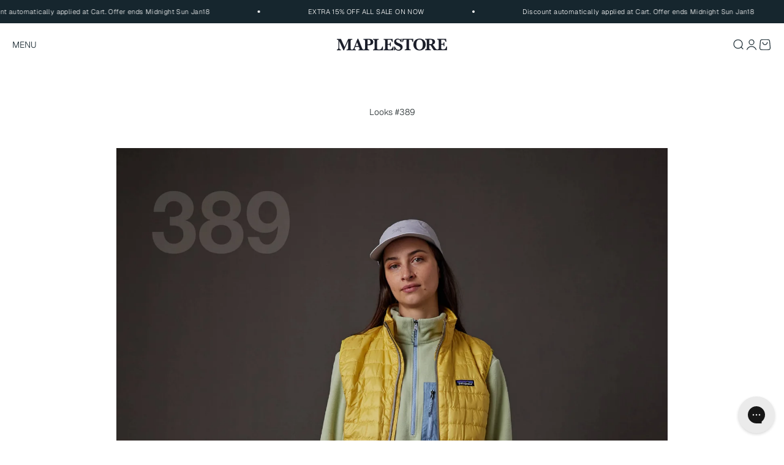

--- FILE ---
content_type: text/html; charset=utf-8
request_url: https://maplestore.com.au/pages/looks-389
body_size: 43216
content:
<!doctype html>

<html class="no-js" lang="en" dir="ltr">
  <head>
<!-- Start of Booster Apps Seo-0.1-->
<title>Looks #389 | Maplestore</title><meta name="google-site-verification" content="o8ib3H5QRHgt3xFI-B9-rVsmQpguDb_O4XveGmCrUHY" />
<meta name="description" content="Looks #389  | Maplestore" /><script type="application/ld+json">
  {
    "@context": "https://schema.org",
    "@type": "WebSite",
    "name": "Maplestore",
    "url": "https://maplestore.com.au",
    "potentialAction": {
      "@type": "SearchAction",
      "query-input": "required name=query",
      "target": "https://maplestore.com.au/search?q={query}"
    }
  }
</script>
<!-- end of Booster Apps SEO -->

    <meta charset="utf-8">
    <meta name="viewport" content="width=device-width, initial-scale=1.0, height=device-height, minimum-scale=1.0, maximum-scale=1.0">
    <meta name="theme-color" content="#ffffff">

    
<link rel="canonical" href="https://maplestore.com.au/pages/looks-389"><link rel="shortcut icon" href="//maplestore.com.au/cdn/shop/files/favicon_round_B_1d0ca32d-1b91-47a7-afda-c7bced2137b5.png?v=1728140099&width=96">
      <link rel="apple-touch-icon" href="//maplestore.com.au/cdn/shop/files/favicon_round_B_1d0ca32d-1b91-47a7-afda-c7bced2137b5.png?v=1728140099&width=180"><link rel="preconnect" href="https://cdn.shopify.com">
    <link rel="preconnect" href="https://fonts.shopifycdn.com" crossorigin>
    <link rel="dns-prefetch" href="https://productreviews.shopifycdn.com"><link rel="preload" href="//maplestore.com.au/cdn/fonts/geist/geist_n4.6e27f20c83b0a07405328f98ff3b0be957c5d6d5.woff2" as="font" type="font/woff2" crossorigin><link rel="preload" href="//maplestore.com.au/cdn/fonts/geist/geist_n3.1fffebd1feaf38de9d015fa327e0d94c80f51bc5.woff2" as="font" type="font/woff2" crossorigin><meta property="og:type" content="website">
  <meta property="og:title" content="Looks #389"><meta property="og:image" content="http://maplestore.com.au/cdn/shop/files/small_font_black_1200_x_628-01_15b0abab-9385-4445-8cb5-9a7573b25fa8.png?v=1613020625&width=2048">
  <meta property="og:image:secure_url" content="https://maplestore.com.au/cdn/shop/files/small_font_black_1200_x_628-01_15b0abab-9385-4445-8cb5-9a7573b25fa8.png?v=1613020625&width=2048">
  <meta property="og:image:width" content="5001">
  <meta property="og:image:height" content="2617"><meta property="og:description" content="Ready To Go... Patagonia Microdini 1/2 Zip Pullover Patagonia Nano Puff Vest Gramicci Pant Olive Salomon XT-6 Advanced Black Arc&#39;teryx Norvan Hat     See more looks"><meta property="og:url" content="https://maplestore.com.au/pages/looks-389">
<meta property="og:site_name" content="Maplestore"><meta name="twitter:card" content="summary"><meta name="twitter:title" content="Looks #389">
  <meta name="twitter:description" content="Ready To Go... Patagonia Microdini 1/2 Zip Pullover Patagonia Nano Puff Vest Gramicci Pant Olive Salomon XT-6 Advanced Black Arc&#39;teryx Norvan Hat     See more looks"><meta name="twitter:image" content="https://maplestore.com.au/cdn/shop/files/small_font_black_1200_x_628-01_15b0abab-9385-4445-8cb5-9a7573b25fa8.png?crop=center&height=1200&v=1613020625&width=1200">
  <meta name="twitter:image:alt" content="">


  <script type="application/ld+json">
  {
    "@context": "https://schema.org",
    "@type": "BreadcrumbList",
  "itemListElement": [{
      "@type": "ListItem",
      "position": 1,
      "name": "Home",
      "item": "https://maplestore.com.au"
    },{
          "@type": "ListItem",
          "position": 2,
          "name": "Looks #389",
          "item": "https://maplestore.com.au/pages/looks-389"
        }]
  }
  </script>

<style>/* Typography (heading) */
  @font-face {
  font-family: Geist;
  font-weight: 400;
  font-style: normal;
  font-display: fallback;
  src: url("//maplestore.com.au/cdn/fonts/geist/geist_n4.6e27f20c83b0a07405328f98ff3b0be957c5d6d5.woff2") format("woff2"),
       url("//maplestore.com.au/cdn/fonts/geist/geist_n4.492f36219dd328eb9d6fa578986db9fe6d514f67.woff") format("woff");
}

/* Typography (body) */
  @font-face {
  font-family: Geist;
  font-weight: 300;
  font-style: normal;
  font-display: fallback;
  src: url("//maplestore.com.au/cdn/fonts/geist/geist_n3.1fffebd1feaf38de9d015fa327e0d94c80f51bc5.woff2") format("woff2"),
       url("//maplestore.com.au/cdn/fonts/geist/geist_n3.3da9b13d468b506b7fc1cff1a9e513ce84af6a6c.woff") format("woff");
}

@font-face {
  font-family: Geist;
  font-weight: 400;
  font-style: normal;
  font-display: fallback;
  src: url("//maplestore.com.au/cdn/fonts/geist/geist_n4.6e27f20c83b0a07405328f98ff3b0be957c5d6d5.woff2") format("woff2"),
       url("//maplestore.com.au/cdn/fonts/geist/geist_n4.492f36219dd328eb9d6fa578986db9fe6d514f67.woff") format("woff");
}

:root {
    /**
     * ---------------------------------------------------------------------
     * SPACING VARIABLES
     *
     * We are using a spacing inspired from frameworks like Tailwind CSS.
     * ---------------------------------------------------------------------
     */
    --spacing-0-5: 0.125rem; /* 2px */
    --spacing-1: 0.25rem; /* 4px */
    --spacing-1-5: 0.375rem; /* 6px */
    --spacing-2: 0.5rem; /* 8px */
    --spacing-2-5: 0.625rem; /* 10px */
    --spacing-3: 0.75rem; /* 12px */
    --spacing-3-5: 0.875rem; /* 14px */
    --spacing-4: 1rem; /* 16px */
    --spacing-4-5: 1.125rem; /* 18px */
    --spacing-5: 1.25rem; /* 20px */
    --spacing-5-5: 1.375rem; /* 22px */
    --spacing-6: 1.5rem; /* 24px */
    --spacing-6-5: 1.625rem; /* 26px */
    --spacing-7: 1.75rem; /* 28px */
    --spacing-7-5: 1.875rem; /* 30px */
    --spacing-8: 2rem; /* 32px */
    --spacing-8-5: 2.125rem; /* 34px */
    --spacing-9: 2.25rem; /* 36px */
    --spacing-9-5: 2.375rem; /* 38px */
    --spacing-10: 2.5rem; /* 40px */
    --spacing-11: 2.75rem; /* 44px */
    --spacing-12: 3rem; /* 48px */
    --spacing-14: 3.5rem; /* 56px */
    --spacing-16: 4rem; /* 64px */
    --spacing-18: 4.5rem; /* 72px */
    --spacing-20: 5rem; /* 80px */
    --spacing-24: 6rem; /* 96px */
    --spacing-28: 7rem; /* 112px */
    --spacing-32: 8rem; /* 128px */
    --spacing-36: 9rem; /* 144px */
    --spacing-40: 10rem; /* 160px */
    --spacing-44: 11rem; /* 176px */
    --spacing-48: 12rem; /* 192px */
    --spacing-52: 13rem; /* 208px */
    --spacing-56: 14rem; /* 224px */
    --spacing-60: 15rem; /* 240px */
    --spacing-64: 16rem; /* 256px */
    --spacing-72: 18rem; /* 288px */
    --spacing-80: 20rem; /* 320px */
    --spacing-96: 24rem; /* 384px */

    /* Container */
    --container-max-width: 1800px;
    --container-narrow-max-width: 1550px;
    --container-gutter: var(--spacing-5);
    --section-outer-spacing-block: var(--spacing-8);
    --section-inner-max-spacing-block: var(--spacing-8);
    --section-inner-spacing-inline: var(--container-gutter);
    --section-stack-spacing-block: var(--spacing-8);

    /* Grid gutter */
    --grid-gutter: var(--spacing-5);

    /* Product list settings */
    --product-list-row-gap: var(--spacing-8);
    --product-list-column-gap: var(--grid-gutter);

    /* Form settings */
    --input-gap: var(--spacing-2);
    --input-height: 2.625rem;
    --input-padding-inline: var(--spacing-4);

    /* Other sizes */
    --sticky-area-height: calc(var(--sticky-announcement-bar-enabled, 0) * var(--announcement-bar-height, 0px) + var(--sticky-header-enabled, 0) * var(--header-height, 0px));

    /* RTL support */
    --transform-logical-flip: 1;
    --transform-origin-start: left;
    --transform-origin-end: right;

    /**
     * ---------------------------------------------------------------------
     * TYPOGRAPHY
     * ---------------------------------------------------------------------
     */

    /* Font properties */
    --heading-font-family: Geist, sans-serif;
    --heading-font-weight: 400;
    --heading-font-style: normal;
    --heading-text-transform: normal;
    --heading-letter-spacing: 0.0em;
    --text-font-family: Geist, sans-serif;
    --text-font-weight: 300;
    --text-font-style: normal;
    --text-letter-spacing: 0.0em;

    /* Font sizes */
    --text-h0: 2.5rem;
    --text-h1: 1.75rem;
    --text-h2: 1.5rem;
    --text-h3: 1.375rem;
    --text-h4: 1.125rem;
    --text-h5: 1.125rem;
    --text-h6: 1rem;
    --text-xs: 0.625rem;
    --text-sm: 0.6875rem;
    --text-base: 0.8125rem;
    --text-lg: 1.0625rem;

    /**
     * ---------------------------------------------------------------------
     * COLORS
     * ---------------------------------------------------------------------
     */

    /* Color settings */--accent: 41 49 51;
    --text-primary: 41 49 51;
    --background-primary: 255 255 255;
    --dialog-background: 255 255 255;
    --border-color: var(--text-color, var(--text-primary)) / 0.12;

    /* Button colors */
    --button-background-primary: 41 49 51;
    --button-text-primary: 248 248 248;
    --button-background-secondary: 248 248 248;
    --button-text-secondary: 41 49 51;

    /* Status colors */
    --success-background: 238 244 240;
    --success-text: 116 161 133;
    --warning-background: 250 239 231;
    --warning-text: 215 122 59;
    --error-background: 235 235 236;
    --error-text: 90 91 96;

    /* Product colors */
    --on-sale-text: 41 49 51;
    --on-sale-badge-background: 41 49 51;
    --on-sale-badge-text: 255 255 255;
    --sold-out-badge-background: 164 123 80;
    --sold-out-badge-text: 255 255 255;
    --primary-badge-background: ;
    --primary-badge-text: 0 0 0;
    --star-color: 255 183 74;
    --product-card-background: 255 255 255;
    --product-card-text: 41 49 51;

    /* Header colors */
    --header-background: 255 255 255;
    --header-text: 22 38 46;

    /* Footer colors */
    --footer-background: 22 38 46;
    --footer-text: 242 242 242;

    /* Rounded variables (used for border radius) */
    --rounded-xs: 0.0rem;
    --rounded-sm: 0.0rem;
    --rounded: 0.0rem;
    --rounded-lg: 0.0rem;
    --rounded-full: 9999px;

    --rounded-button: 0.0rem;
    --rounded-input: 0.125rem;

    /* Box shadow */
    --shadow-sm: 0 2px 8px rgb(var(--text-primary) / 0.0);
    --shadow: 0 5px 15px rgb(var(--text-primary) / 0.0);
    --shadow-md: 0 5px 30px rgb(var(--text-primary) / 0.0);
    --shadow-block: 0px 0px 50px rgb(var(--text-primary) / 0.0);

    /**
     * ---------------------------------------------------------------------
     * OTHER
     * ---------------------------------------------------------------------
     */

    --cursor-close-svg-url: url(//maplestore.com.au/cdn/shop/t/420/assets/cursor-close.svg?v=6663968270124720701767782351);
    --cursor-zoom-in-svg-url: url(//maplestore.com.au/cdn/shop/t/420/assets/cursor-zoom-in.svg?v=34310554665965834301767782351);
    --cursor-zoom-out-svg-url: url(//maplestore.com.au/cdn/shop/t/420/assets/cursor-zoom-out.svg?v=141873012126234366511767782351);
    --checkmark-svg-url: url(//maplestore.com.au/cdn/shop/t/420/assets/checkmark.svg?v=106636655946276073851767782351);
  }

  [dir="rtl"]:root {
    /* RTL support */
    --transform-logical-flip: -1;
    --transform-origin-start: right;
    --transform-origin-end: left;
  }

  @media screen and (min-width: 700px) {
    :root {
      /* Typography (font size) */
      --text-h0: 3.25rem;
      --text-h1: 2.25rem;
      --text-h2: 1.75rem;
      --text-h3: 1.625rem;
      --text-h4: 1.25rem;
      --text-h5: 1.25rem;
      --text-h6: 1.125rem;

      --text-xs: 0.6875rem;
      --text-sm: 0.75rem;
      --text-base: 0.875rem;
      --text-lg: 1.125rem;

      /* Spacing */
      --container-gutter: 2rem;
      --section-outer-spacing-block: var(--spacing-5);
      --section-inner-max-spacing-block: var(--spacing-10);
      --section-inner-spacing-inline: var(--spacing-10);
      --section-stack-spacing-block: var(--spacing-10);

      /* Grid gutter */
      --grid-gutter: var(--spacing-5);

      /* Product list settings */
      --product-list-row-gap: var(--spacing-12);

      /* Form settings */
      --input-gap: 1rem;
      --input-height: 3.125rem;
      --input-padding-inline: var(--spacing-5);
    }
  }

  @media screen and (min-width: 1000px) {
    :root {
      /* Spacing settings */
      --container-gutter: var(--spacing-5);
      --section-outer-spacing-block: var(--spacing-14);
      --section-inner-max-spacing-block: var(--spacing-12);
      --section-inner-spacing-inline: var(--spacing-12);
      --section-stack-spacing-block: var(--spacing-10);
    }
  }

  @media screen and (min-width: 1150px) {
    :root {
      /* Spacing settings */
      --container-gutter: var(--spacing-5);
      --section-outer-spacing-block: var(--spacing-14);
      --section-inner-max-spacing-block: var(--spacing-12);
      --section-inner-spacing-inline: var(--spacing-12);
      --section-stack-spacing-block: var(--spacing-12);
    }
  }

  @media screen and (min-width: 1400px) {
    :root {
      /* Typography (font size) */
      --text-h0: 4rem;
      --text-h1: 3rem;
      --text-h2: 2.5rem;
      --text-h3: 1.75rem;
      --text-h4: 1.5rem;
      --text-h5: 1.25rem;
      --text-h6: 1.25rem;

      --section-outer-spacing-block: var(--spacing-16);
      --section-inner-max-spacing-block: var(--spacing-14);
      --section-inner-spacing-inline: var(--spacing-14);
    }
  }

  @media screen and (min-width: 1600px) {
    :root {
      --section-outer-spacing-block: var(--spacing-16);
      --section-inner-max-spacing-block: var(--spacing-16);
      --section-inner-spacing-inline: var(--spacing-16);
    }
  }

  /**
   * ---------------------------------------------------------------------
   * LIQUID DEPENDANT CSS
   *
   * Our main CSS is Liquid free, but some very specific features depend on
   * theme settings, so we have them here
   * ---------------------------------------------------------------------
   */@media screen and (pointer: fine) {
        .button:not([disabled]):hover, .btn:not([disabled]):hover, .shopify-payment-button__button--unbranded:not([disabled]):hover {
          --button-background-opacity: 0.85;
        }

        .button--subdued:not([disabled]):hover {
          --button-background: var(--text-color) / .05 !important;
        }
      }</style><script>
  document.documentElement.classList.replace('no-js', 'js');

  // This allows to expose several variables to the global scope, to be used in scripts
  window.themeVariables = {
    settings: {
      showPageTransition: false,
      headingApparition: "split_fade",
      pageType: "page",
      moneyFormat: "\u003cspan class=money\u003e${{amount}} \u003c\/span\u003e",
      moneyWithCurrencyFormat: "\u003cspan class=money\u003e${{amount}} \u003c\/span\u003e",
      currencyCodeEnabled: false,
      cartType: "drawer",
      showDiscount: true,
      discountMode: "saving"
    },

    strings: {
      accessibilityClose: "Close",
      accessibilityNext: "Next",
      accessibilityPrevious: "Previous",
      addToCartButton: "Add to Bag",
      soldOutButton: "Sold Out",
      preOrderButton: "Pre-order",
      unavailableButton: "Unavailable",
      closeGallery: "Close gallery",
      zoomGallery: "Zoom",
      errorGallery: "Image cannot be loaded",
      soldOutBadge: "SOLD OUT",
      discountBadge: "\u003cfont color = #e05353 \u003e\u003cfont size = 2px\u003e Sale \u003c\/font color = #e05353 \u003e\u003c\/font size = 2px\u003e",
      sku: "SKU:",
      searchNoResults: "No results could be found.",
      addOrderNote: "Add a note to your order.",
      editOrderNote: "Edit order note",
      shippingEstimatorNoResults: "Sorry, we do not ship to your address.",
      shippingEstimatorOneResult: "There is one shipping rate for your address:",
      shippingEstimatorMultipleResults: "There are several shipping rates for your address:",
      shippingEstimatorError: "One or more error occurred while retrieving shipping rates:"
    },

    breakpoints: {
      'sm': 'screen and (min-width: 700px)',
      'md': 'screen and (min-width: 1000px)',
      'lg': 'screen and (min-width: 1150px)',
      'xl': 'screen and (min-width: 1400px)',

      'sm-max': 'screen and (max-width: 699px)',
      'md-max': 'screen and (max-width: 999px)',
      'lg-max': 'screen and (max-width: 1149px)',
      'xl-max': 'screen and (max-width: 1399px)'
    }
  };// For detecting native share
  document.documentElement.classList.add(`native-share--${navigator.share ? 'enabled' : 'disabled'}`);</script><script type="module" src="//maplestore.com.au/cdn/shop/t/420/assets/vendor.min.js?v=21549124608892486191767782321"></script>
    <script type="module" src="//maplestore.com.au/cdn/shop/t/420/assets/theme.js?v=4919579465320157591767782352"></script>
    <script type="module" src="//maplestore.com.au/cdn/shop/t/420/assets/custom.js?v=164302372276472240361767782318"></script>
    <script type="module" src="//maplestore.com.au/cdn/shop/t/420/assets/sections.js?v=113489764174602154341767869092"></script>

    <script>window.performance && window.performance.mark && window.performance.mark('shopify.content_for_header.start');</script><meta name="google-site-verification" content="o8ib3H5QRHgt3xFI-B9-rVsmQpguDb_O4XveGmCrUHY">
<meta id="shopify-digital-wallet" name="shopify-digital-wallet" content="/10456366/digital_wallets/dialog">
<meta name="shopify-checkout-api-token" content="7675171f47b3ff5014bc538e820f23c2">
<meta id="in-context-paypal-metadata" data-shop-id="10456366" data-venmo-supported="false" data-environment="production" data-locale="en_US" data-paypal-v4="true" data-currency="AUD">
<script async="async" src="/checkouts/internal/preloads.js?locale=en-AU"></script>
<link rel="preconnect" href="https://shop.app" crossorigin="anonymous">
<script async="async" src="https://shop.app/checkouts/internal/preloads.js?locale=en-AU&shop_id=10456366" crossorigin="anonymous"></script>
<script id="apple-pay-shop-capabilities" type="application/json">{"shopId":10456366,"countryCode":"AU","currencyCode":"AUD","merchantCapabilities":["supports3DS"],"merchantId":"gid:\/\/shopify\/Shop\/10456366","merchantName":"Maplestore","requiredBillingContactFields":["postalAddress","email","phone"],"requiredShippingContactFields":["postalAddress","email","phone"],"shippingType":"shipping","supportedNetworks":["visa","masterCard","amex","jcb"],"total":{"type":"pending","label":"Maplestore","amount":"1.00"},"shopifyPaymentsEnabled":true,"supportsSubscriptions":true}</script>
<script id="shopify-features" type="application/json">{"accessToken":"7675171f47b3ff5014bc538e820f23c2","betas":["rich-media-storefront-analytics"],"domain":"maplestore.com.au","predictiveSearch":true,"shopId":10456366,"locale":"en"}</script>
<script>var Shopify = Shopify || {};
Shopify.shop = "maple-co.myshopify.com";
Shopify.locale = "en";
Shopify.currency = {"active":"AUD","rate":"1.0"};
Shopify.country = "AU";
Shopify.theme = {"name":"WORKING COPY PUBLISH JAN9","id":156316008685,"schema_name":"Impact","schema_version":"4.6.0","theme_store_id":1190,"role":"main"};
Shopify.theme.handle = "null";
Shopify.theme.style = {"id":null,"handle":null};
Shopify.cdnHost = "maplestore.com.au/cdn";
Shopify.routes = Shopify.routes || {};
Shopify.routes.root = "/";</script>
<script type="module">!function(o){(o.Shopify=o.Shopify||{}).modules=!0}(window);</script>
<script>!function(o){function n(){var o=[];function n(){o.push(Array.prototype.slice.apply(arguments))}return n.q=o,n}var t=o.Shopify=o.Shopify||{};t.loadFeatures=n(),t.autoloadFeatures=n()}(window);</script>
<script>
  window.ShopifyPay = window.ShopifyPay || {};
  window.ShopifyPay.apiHost = "shop.app\/pay";
  window.ShopifyPay.redirectState = null;
</script>
<script id="shop-js-analytics" type="application/json">{"pageType":"page"}</script>
<script defer="defer" async type="module" src="//maplestore.com.au/cdn/shopifycloud/shop-js/modules/v2/client.init-shop-cart-sync_C5BV16lS.en.esm.js"></script>
<script defer="defer" async type="module" src="//maplestore.com.au/cdn/shopifycloud/shop-js/modules/v2/chunk.common_CygWptCX.esm.js"></script>
<script type="module">
  await import("//maplestore.com.au/cdn/shopifycloud/shop-js/modules/v2/client.init-shop-cart-sync_C5BV16lS.en.esm.js");
await import("//maplestore.com.au/cdn/shopifycloud/shop-js/modules/v2/chunk.common_CygWptCX.esm.js");

  window.Shopify.SignInWithShop?.initShopCartSync?.({"fedCMEnabled":true,"windoidEnabled":true});

</script>
<script>
  window.Shopify = window.Shopify || {};
  if (!window.Shopify.featureAssets) window.Shopify.featureAssets = {};
  window.Shopify.featureAssets['shop-js'] = {"shop-cart-sync":["modules/v2/client.shop-cart-sync_ZFArdW7E.en.esm.js","modules/v2/chunk.common_CygWptCX.esm.js"],"init-fed-cm":["modules/v2/client.init-fed-cm_CmiC4vf6.en.esm.js","modules/v2/chunk.common_CygWptCX.esm.js"],"shop-button":["modules/v2/client.shop-button_tlx5R9nI.en.esm.js","modules/v2/chunk.common_CygWptCX.esm.js"],"shop-cash-offers":["modules/v2/client.shop-cash-offers_DOA2yAJr.en.esm.js","modules/v2/chunk.common_CygWptCX.esm.js","modules/v2/chunk.modal_D71HUcav.esm.js"],"init-windoid":["modules/v2/client.init-windoid_sURxWdc1.en.esm.js","modules/v2/chunk.common_CygWptCX.esm.js"],"shop-toast-manager":["modules/v2/client.shop-toast-manager_ClPi3nE9.en.esm.js","modules/v2/chunk.common_CygWptCX.esm.js"],"init-shop-email-lookup-coordinator":["modules/v2/client.init-shop-email-lookup-coordinator_B8hsDcYM.en.esm.js","modules/v2/chunk.common_CygWptCX.esm.js"],"init-shop-cart-sync":["modules/v2/client.init-shop-cart-sync_C5BV16lS.en.esm.js","modules/v2/chunk.common_CygWptCX.esm.js"],"avatar":["modules/v2/client.avatar_BTnouDA3.en.esm.js"],"pay-button":["modules/v2/client.pay-button_FdsNuTd3.en.esm.js","modules/v2/chunk.common_CygWptCX.esm.js"],"init-customer-accounts":["modules/v2/client.init-customer-accounts_DxDtT_ad.en.esm.js","modules/v2/client.shop-login-button_C5VAVYt1.en.esm.js","modules/v2/chunk.common_CygWptCX.esm.js","modules/v2/chunk.modal_D71HUcav.esm.js"],"init-shop-for-new-customer-accounts":["modules/v2/client.init-shop-for-new-customer-accounts_ChsxoAhi.en.esm.js","modules/v2/client.shop-login-button_C5VAVYt1.en.esm.js","modules/v2/chunk.common_CygWptCX.esm.js","modules/v2/chunk.modal_D71HUcav.esm.js"],"shop-login-button":["modules/v2/client.shop-login-button_C5VAVYt1.en.esm.js","modules/v2/chunk.common_CygWptCX.esm.js","modules/v2/chunk.modal_D71HUcav.esm.js"],"init-customer-accounts-sign-up":["modules/v2/client.init-customer-accounts-sign-up_CPSyQ0Tj.en.esm.js","modules/v2/client.shop-login-button_C5VAVYt1.en.esm.js","modules/v2/chunk.common_CygWptCX.esm.js","modules/v2/chunk.modal_D71HUcav.esm.js"],"shop-follow-button":["modules/v2/client.shop-follow-button_Cva4Ekp9.en.esm.js","modules/v2/chunk.common_CygWptCX.esm.js","modules/v2/chunk.modal_D71HUcav.esm.js"],"checkout-modal":["modules/v2/client.checkout-modal_BPM8l0SH.en.esm.js","modules/v2/chunk.common_CygWptCX.esm.js","modules/v2/chunk.modal_D71HUcav.esm.js"],"lead-capture":["modules/v2/client.lead-capture_Bi8yE_yS.en.esm.js","modules/v2/chunk.common_CygWptCX.esm.js","modules/v2/chunk.modal_D71HUcav.esm.js"],"shop-login":["modules/v2/client.shop-login_D6lNrXab.en.esm.js","modules/v2/chunk.common_CygWptCX.esm.js","modules/v2/chunk.modal_D71HUcav.esm.js"],"payment-terms":["modules/v2/client.payment-terms_CZxnsJam.en.esm.js","modules/v2/chunk.common_CygWptCX.esm.js","modules/v2/chunk.modal_D71HUcav.esm.js"]};
</script>
<script>(function() {
  var isLoaded = false;
  function asyncLoad() {
    if (isLoaded) return;
    isLoaded = true;
    var urls = ["https:\/\/config.gorgias.chat\/bundle-loader\/01GYCBS1TMXMKW0GWG33TJX171?source=shopify1click\u0026shop=maple-co.myshopify.com","https:\/\/cdn.9gtb.com\/loader.js?g_cvt_id=06c2206d-dd9f-4d8f-af97-fd99e1deefaf\u0026shop=maple-co.myshopify.com"];
    for (var i = 0; i < urls.length; i++) {
      var s = document.createElement('script');
      s.type = 'text/javascript';
      s.async = true;
      s.src = urls[i];
      var x = document.getElementsByTagName('script')[0];
      x.parentNode.insertBefore(s, x);
    }
  };
  if(window.attachEvent) {
    window.attachEvent('onload', asyncLoad);
  } else {
    window.addEventListener('load', asyncLoad, false);
  }
})();</script>
<script id="__st">var __st={"a":10456366,"offset":39600,"reqid":"09b41237-7933-4ae7-a394-4836ea24f190-1768661516","pageurl":"maplestore.com.au\/pages\/looks-389","s":"pages-104460583149","u":"6b15a17931f6","p":"page","rtyp":"page","rid":104460583149};</script>
<script>window.ShopifyPaypalV4VisibilityTracking = true;</script>
<script id="captcha-bootstrap">!function(){'use strict';const t='contact',e='account',n='new_comment',o=[[t,t],['blogs',n],['comments',n],[t,'customer']],c=[[e,'customer_login'],[e,'guest_login'],[e,'recover_customer_password'],[e,'create_customer']],r=t=>t.map((([t,e])=>`form[action*='/${t}']:not([data-nocaptcha='true']) input[name='form_type'][value='${e}']`)).join(','),a=t=>()=>t?[...document.querySelectorAll(t)].map((t=>t.form)):[];function s(){const t=[...o],e=r(t);return a(e)}const i='password',u='form_key',d=['recaptcha-v3-token','g-recaptcha-response','h-captcha-response',i],f=()=>{try{return window.sessionStorage}catch{return}},m='__shopify_v',_=t=>t.elements[u];function p(t,e,n=!1){try{const o=window.sessionStorage,c=JSON.parse(o.getItem(e)),{data:r}=function(t){const{data:e,action:n}=t;return t[m]||n?{data:e,action:n}:{data:t,action:n}}(c);for(const[e,n]of Object.entries(r))t.elements[e]&&(t.elements[e].value=n);n&&o.removeItem(e)}catch(o){console.error('form repopulation failed',{error:o})}}const l='form_type',E='cptcha';function T(t){t.dataset[E]=!0}const w=window,h=w.document,L='Shopify',v='ce_forms',y='captcha';let A=!1;((t,e)=>{const n=(g='f06e6c50-85a8-45c8-87d0-21a2b65856fe',I='https://cdn.shopify.com/shopifycloud/storefront-forms-hcaptcha/ce_storefront_forms_captcha_hcaptcha.v1.5.2.iife.js',D={infoText:'Protected by hCaptcha',privacyText:'Privacy',termsText:'Terms'},(t,e,n)=>{const o=w[L][v],c=o.bindForm;if(c)return c(t,g,e,D).then(n);var r;o.q.push([[t,g,e,D],n]),r=I,A||(h.body.append(Object.assign(h.createElement('script'),{id:'captcha-provider',async:!0,src:r})),A=!0)});var g,I,D;w[L]=w[L]||{},w[L][v]=w[L][v]||{},w[L][v].q=[],w[L][y]=w[L][y]||{},w[L][y].protect=function(t,e){n(t,void 0,e),T(t)},Object.freeze(w[L][y]),function(t,e,n,w,h,L){const[v,y,A,g]=function(t,e,n){const i=e?o:[],u=t?c:[],d=[...i,...u],f=r(d),m=r(i),_=r(d.filter((([t,e])=>n.includes(e))));return[a(f),a(m),a(_),s()]}(w,h,L),I=t=>{const e=t.target;return e instanceof HTMLFormElement?e:e&&e.form},D=t=>v().includes(t);t.addEventListener('submit',(t=>{const e=I(t);if(!e)return;const n=D(e)&&!e.dataset.hcaptchaBound&&!e.dataset.recaptchaBound,o=_(e),c=g().includes(e)&&(!o||!o.value);(n||c)&&t.preventDefault(),c&&!n&&(function(t){try{if(!f())return;!function(t){const e=f();if(!e)return;const n=_(t);if(!n)return;const o=n.value;o&&e.removeItem(o)}(t);const e=Array.from(Array(32),(()=>Math.random().toString(36)[2])).join('');!function(t,e){_(t)||t.append(Object.assign(document.createElement('input'),{type:'hidden',name:u})),t.elements[u].value=e}(t,e),function(t,e){const n=f();if(!n)return;const o=[...t.querySelectorAll(`input[type='${i}']`)].map((({name:t})=>t)),c=[...d,...o],r={};for(const[a,s]of new FormData(t).entries())c.includes(a)||(r[a]=s);n.setItem(e,JSON.stringify({[m]:1,action:t.action,data:r}))}(t,e)}catch(e){console.error('failed to persist form',e)}}(e),e.submit())}));const S=(t,e)=>{t&&!t.dataset[E]&&(n(t,e.some((e=>e===t))),T(t))};for(const o of['focusin','change'])t.addEventListener(o,(t=>{const e=I(t);D(e)&&S(e,y())}));const B=e.get('form_key'),M=e.get(l),P=B&&M;t.addEventListener('DOMContentLoaded',(()=>{const t=y();if(P)for(const e of t)e.elements[l].value===M&&p(e,B);[...new Set([...A(),...v().filter((t=>'true'===t.dataset.shopifyCaptcha))])].forEach((e=>S(e,t)))}))}(h,new URLSearchParams(w.location.search),n,t,e,['guest_login'])})(!0,!0)}();</script>
<script integrity="sha256-4kQ18oKyAcykRKYeNunJcIwy7WH5gtpwJnB7kiuLZ1E=" data-source-attribution="shopify.loadfeatures" defer="defer" src="//maplestore.com.au/cdn/shopifycloud/storefront/assets/storefront/load_feature-a0a9edcb.js" crossorigin="anonymous"></script>
<script crossorigin="anonymous" defer="defer" src="//maplestore.com.au/cdn/shopifycloud/storefront/assets/shopify_pay/storefront-65b4c6d7.js?v=20250812"></script>
<script data-source-attribution="shopify.dynamic_checkout.dynamic.init">var Shopify=Shopify||{};Shopify.PaymentButton=Shopify.PaymentButton||{isStorefrontPortableWallets:!0,init:function(){window.Shopify.PaymentButton.init=function(){};var t=document.createElement("script");t.src="https://maplestore.com.au/cdn/shopifycloud/portable-wallets/latest/portable-wallets.en.js",t.type="module",document.head.appendChild(t)}};
</script>
<script data-source-attribution="shopify.dynamic_checkout.buyer_consent">
  function portableWalletsHideBuyerConsent(e){var t=document.getElementById("shopify-buyer-consent"),n=document.getElementById("shopify-subscription-policy-button");t&&n&&(t.classList.add("hidden"),t.setAttribute("aria-hidden","true"),n.removeEventListener("click",e))}function portableWalletsShowBuyerConsent(e){var t=document.getElementById("shopify-buyer-consent"),n=document.getElementById("shopify-subscription-policy-button");t&&n&&(t.classList.remove("hidden"),t.removeAttribute("aria-hidden"),n.addEventListener("click",e))}window.Shopify?.PaymentButton&&(window.Shopify.PaymentButton.hideBuyerConsent=portableWalletsHideBuyerConsent,window.Shopify.PaymentButton.showBuyerConsent=portableWalletsShowBuyerConsent);
</script>
<script data-source-attribution="shopify.dynamic_checkout.cart.bootstrap">document.addEventListener("DOMContentLoaded",(function(){function t(){return document.querySelector("shopify-accelerated-checkout-cart, shopify-accelerated-checkout")}if(t())Shopify.PaymentButton.init();else{new MutationObserver((function(e,n){t()&&(Shopify.PaymentButton.init(),n.disconnect())})).observe(document.body,{childList:!0,subtree:!0})}}));
</script>
<link id="shopify-accelerated-checkout-styles" rel="stylesheet" media="screen" href="https://maplestore.com.au/cdn/shopifycloud/portable-wallets/latest/accelerated-checkout-backwards-compat.css" crossorigin="anonymous">
<style id="shopify-accelerated-checkout-cart">
        #shopify-buyer-consent {
  margin-top: 1em;
  display: inline-block;
  width: 100%;
}

#shopify-buyer-consent.hidden {
  display: none;
}

#shopify-subscription-policy-button {
  background: none;
  border: none;
  padding: 0;
  text-decoration: underline;
  font-size: inherit;
  cursor: pointer;
}

#shopify-subscription-policy-button::before {
  box-shadow: none;
}

      </style>

<script>window.performance && window.performance.mark && window.performance.mark('shopify.content_for_header.end');</script>
<link href="//maplestore.com.au/cdn/shop/t/420/assets/theme.css?v=29272824203612255231767782320" rel="stylesheet" type="text/css" media="all" /><link href="//maplestore.com.au/cdn/shop/t/420/assets/custom.css?v=138275296217514261831767782318" rel="stylesheet" type="text/css" media="all" /><!-- BEGIN app block: shopify://apps/klaviyo-email-marketing-sms/blocks/klaviyo-onsite-embed/2632fe16-c075-4321-a88b-50b567f42507 -->












  <script async src="https://static.klaviyo.com/onsite/js/VmzEmg/klaviyo.js?company_id=VmzEmg"></script>
  <script>!function(){if(!window.klaviyo){window._klOnsite=window._klOnsite||[];try{window.klaviyo=new Proxy({},{get:function(n,i){return"push"===i?function(){var n;(n=window._klOnsite).push.apply(n,arguments)}:function(){for(var n=arguments.length,o=new Array(n),w=0;w<n;w++)o[w]=arguments[w];var t="function"==typeof o[o.length-1]?o.pop():void 0,e=new Promise((function(n){window._klOnsite.push([i].concat(o,[function(i){t&&t(i),n(i)}]))}));return e}}})}catch(n){window.klaviyo=window.klaviyo||[],window.klaviyo.push=function(){var n;(n=window._klOnsite).push.apply(n,arguments)}}}}();</script>

  




  <script>
    window.klaviyoReviewsProductDesignMode = false
  </script>







<!-- END app block --><!-- BEGIN app block: shopify://apps/simprosys-google-shopping-feed/blocks/core_settings_block/1f0b859e-9fa6-4007-97e8-4513aff5ff3b --><!-- BEGIN: GSF App Core Tags & Scripts by Simprosys Google Shopping Feed -->









<!-- END: GSF App Core Tags & Scripts by Simprosys Google Shopping Feed -->
<!-- END app block --><!-- BEGIN app block: shopify://apps/gorgias-live-chat-helpdesk/blocks/gorgias/a66db725-7b96-4e3f-916e-6c8e6f87aaaa -->
<script defer data-gorgias-loader-chat src="https://config.gorgias.chat/bundle-loader/shopify/maple-co.myshopify.com"></script>


<script defer data-gorgias-loader-convert  src="https://cdn.9gtb.com/loader.js"></script>


<script defer data-gorgias-loader-mailto-replace  src="https://config.gorgias.help/api/contact-forms/replace-mailto-script.js?shopName=maple-co"></script>


<!-- END app block --><link href="https://monorail-edge.shopifysvc.com" rel="dns-prefetch">
<script>(function(){if ("sendBeacon" in navigator && "performance" in window) {try {var session_token_from_headers = performance.getEntriesByType('navigation')[0].serverTiming.find(x => x.name == '_s').description;} catch {var session_token_from_headers = undefined;}var session_cookie_matches = document.cookie.match(/_shopify_s=([^;]*)/);var session_token_from_cookie = session_cookie_matches && session_cookie_matches.length === 2 ? session_cookie_matches[1] : "";var session_token = session_token_from_headers || session_token_from_cookie || "";function handle_abandonment_event(e) {var entries = performance.getEntries().filter(function(entry) {return /monorail-edge.shopifysvc.com/.test(entry.name);});if (!window.abandonment_tracked && entries.length === 0) {window.abandonment_tracked = true;var currentMs = Date.now();var navigation_start = performance.timing.navigationStart;var payload = {shop_id: 10456366,url: window.location.href,navigation_start,duration: currentMs - navigation_start,session_token,page_type: "page"};window.navigator.sendBeacon("https://monorail-edge.shopifysvc.com/v1/produce", JSON.stringify({schema_id: "online_store_buyer_site_abandonment/1.1",payload: payload,metadata: {event_created_at_ms: currentMs,event_sent_at_ms: currentMs}}));}}window.addEventListener('pagehide', handle_abandonment_event);}}());</script>
<script id="web-pixels-manager-setup">(function e(e,d,r,n,o){if(void 0===o&&(o={}),!Boolean(null===(a=null===(i=window.Shopify)||void 0===i?void 0:i.analytics)||void 0===a?void 0:a.replayQueue)){var i,a;window.Shopify=window.Shopify||{};var t=window.Shopify;t.analytics=t.analytics||{};var s=t.analytics;s.replayQueue=[],s.publish=function(e,d,r){return s.replayQueue.push([e,d,r]),!0};try{self.performance.mark("wpm:start")}catch(e){}var l=function(){var e={modern:/Edge?\/(1{2}[4-9]|1[2-9]\d|[2-9]\d{2}|\d{4,})\.\d+(\.\d+|)|Firefox\/(1{2}[4-9]|1[2-9]\d|[2-9]\d{2}|\d{4,})\.\d+(\.\d+|)|Chrom(ium|e)\/(9{2}|\d{3,})\.\d+(\.\d+|)|(Maci|X1{2}).+ Version\/(15\.\d+|(1[6-9]|[2-9]\d|\d{3,})\.\d+)([,.]\d+|)( \(\w+\)|)( Mobile\/\w+|) Safari\/|Chrome.+OPR\/(9{2}|\d{3,})\.\d+\.\d+|(CPU[ +]OS|iPhone[ +]OS|CPU[ +]iPhone|CPU IPhone OS|CPU iPad OS)[ +]+(15[._]\d+|(1[6-9]|[2-9]\d|\d{3,})[._]\d+)([._]\d+|)|Android:?[ /-](13[3-9]|1[4-9]\d|[2-9]\d{2}|\d{4,})(\.\d+|)(\.\d+|)|Android.+Firefox\/(13[5-9]|1[4-9]\d|[2-9]\d{2}|\d{4,})\.\d+(\.\d+|)|Android.+Chrom(ium|e)\/(13[3-9]|1[4-9]\d|[2-9]\d{2}|\d{4,})\.\d+(\.\d+|)|SamsungBrowser\/([2-9]\d|\d{3,})\.\d+/,legacy:/Edge?\/(1[6-9]|[2-9]\d|\d{3,})\.\d+(\.\d+|)|Firefox\/(5[4-9]|[6-9]\d|\d{3,})\.\d+(\.\d+|)|Chrom(ium|e)\/(5[1-9]|[6-9]\d|\d{3,})\.\d+(\.\d+|)([\d.]+$|.*Safari\/(?![\d.]+ Edge\/[\d.]+$))|(Maci|X1{2}).+ Version\/(10\.\d+|(1[1-9]|[2-9]\d|\d{3,})\.\d+)([,.]\d+|)( \(\w+\)|)( Mobile\/\w+|) Safari\/|Chrome.+OPR\/(3[89]|[4-9]\d|\d{3,})\.\d+\.\d+|(CPU[ +]OS|iPhone[ +]OS|CPU[ +]iPhone|CPU IPhone OS|CPU iPad OS)[ +]+(10[._]\d+|(1[1-9]|[2-9]\d|\d{3,})[._]\d+)([._]\d+|)|Android:?[ /-](13[3-9]|1[4-9]\d|[2-9]\d{2}|\d{4,})(\.\d+|)(\.\d+|)|Mobile Safari.+OPR\/([89]\d|\d{3,})\.\d+\.\d+|Android.+Firefox\/(13[5-9]|1[4-9]\d|[2-9]\d{2}|\d{4,})\.\d+(\.\d+|)|Android.+Chrom(ium|e)\/(13[3-9]|1[4-9]\d|[2-9]\d{2}|\d{4,})\.\d+(\.\d+|)|Android.+(UC? ?Browser|UCWEB|U3)[ /]?(15\.([5-9]|\d{2,})|(1[6-9]|[2-9]\d|\d{3,})\.\d+)\.\d+|SamsungBrowser\/(5\.\d+|([6-9]|\d{2,})\.\d+)|Android.+MQ{2}Browser\/(14(\.(9|\d{2,})|)|(1[5-9]|[2-9]\d|\d{3,})(\.\d+|))(\.\d+|)|K[Aa][Ii]OS\/(3\.\d+|([4-9]|\d{2,})\.\d+)(\.\d+|)/},d=e.modern,r=e.legacy,n=navigator.userAgent;return n.match(d)?"modern":n.match(r)?"legacy":"unknown"}(),u="modern"===l?"modern":"legacy",c=(null!=n?n:{modern:"",legacy:""})[u],f=function(e){return[e.baseUrl,"/wpm","/b",e.hashVersion,"modern"===e.buildTarget?"m":"l",".js"].join("")}({baseUrl:d,hashVersion:r,buildTarget:u}),m=function(e){var d=e.version,r=e.bundleTarget,n=e.surface,o=e.pageUrl,i=e.monorailEndpoint;return{emit:function(e){var a=e.status,t=e.errorMsg,s=(new Date).getTime(),l=JSON.stringify({metadata:{event_sent_at_ms:s},events:[{schema_id:"web_pixels_manager_load/3.1",payload:{version:d,bundle_target:r,page_url:o,status:a,surface:n,error_msg:t},metadata:{event_created_at_ms:s}}]});if(!i)return console&&console.warn&&console.warn("[Web Pixels Manager] No Monorail endpoint provided, skipping logging."),!1;try{return self.navigator.sendBeacon.bind(self.navigator)(i,l)}catch(e){}var u=new XMLHttpRequest;try{return u.open("POST",i,!0),u.setRequestHeader("Content-Type","text/plain"),u.send(l),!0}catch(e){return console&&console.warn&&console.warn("[Web Pixels Manager] Got an unhandled error while logging to Monorail."),!1}}}}({version:r,bundleTarget:l,surface:e.surface,pageUrl:self.location.href,monorailEndpoint:e.monorailEndpoint});try{o.browserTarget=l,function(e){var d=e.src,r=e.async,n=void 0===r||r,o=e.onload,i=e.onerror,a=e.sri,t=e.scriptDataAttributes,s=void 0===t?{}:t,l=document.createElement("script"),u=document.querySelector("head"),c=document.querySelector("body");if(l.async=n,l.src=d,a&&(l.integrity=a,l.crossOrigin="anonymous"),s)for(var f in s)if(Object.prototype.hasOwnProperty.call(s,f))try{l.dataset[f]=s[f]}catch(e){}if(o&&l.addEventListener("load",o),i&&l.addEventListener("error",i),u)u.appendChild(l);else{if(!c)throw new Error("Did not find a head or body element to append the script");c.appendChild(l)}}({src:f,async:!0,onload:function(){if(!function(){var e,d;return Boolean(null===(d=null===(e=window.Shopify)||void 0===e?void 0:e.analytics)||void 0===d?void 0:d.initialized)}()){var d=window.webPixelsManager.init(e)||void 0;if(d){var r=window.Shopify.analytics;r.replayQueue.forEach((function(e){var r=e[0],n=e[1],o=e[2];d.publishCustomEvent(r,n,o)})),r.replayQueue=[],r.publish=d.publishCustomEvent,r.visitor=d.visitor,r.initialized=!0}}},onerror:function(){return m.emit({status:"failed",errorMsg:"".concat(f," has failed to load")})},sri:function(e){var d=/^sha384-[A-Za-z0-9+/=]+$/;return"string"==typeof e&&d.test(e)}(c)?c:"",scriptDataAttributes:o}),m.emit({status:"loading"})}catch(e){m.emit({status:"failed",errorMsg:(null==e?void 0:e.message)||"Unknown error"})}}})({shopId: 10456366,storefrontBaseUrl: "https://maplestore.com.au",extensionsBaseUrl: "https://extensions.shopifycdn.com/cdn/shopifycloud/web-pixels-manager",monorailEndpoint: "https://monorail-edge.shopifysvc.com/unstable/produce_batch",surface: "storefront-renderer",enabledBetaFlags: ["2dca8a86"],webPixelsConfigList: [{"id":"1757642989","configuration":"{\"accountID\":\"VmzEmg\",\"webPixelConfig\":\"eyJlbmFibGVBZGRlZFRvQ2FydEV2ZW50cyI6IHRydWV9\"}","eventPayloadVersion":"v1","runtimeContext":"STRICT","scriptVersion":"524f6c1ee37bacdca7657a665bdca589","type":"APP","apiClientId":123074,"privacyPurposes":["ANALYTICS","MARKETING"],"dataSharingAdjustments":{"protectedCustomerApprovalScopes":["read_customer_address","read_customer_email","read_customer_name","read_customer_personal_data","read_customer_phone"]}},{"id":"1242562797","configuration":"{\"tagID\":\"2614243754090\"}","eventPayloadVersion":"v1","runtimeContext":"STRICT","scriptVersion":"18031546ee651571ed29edbe71a3550b","type":"APP","apiClientId":3009811,"privacyPurposes":["ANALYTICS","MARKETING","SALE_OF_DATA"],"dataSharingAdjustments":{"protectedCustomerApprovalScopes":["read_customer_address","read_customer_email","read_customer_name","read_customer_personal_data","read_customer_phone"]}},{"id":"427983085","configuration":"{\"config\":\"{\\\"pixel_id\\\":\\\"G-8GJP5C1YBR\\\",\\\"target_country\\\":\\\"AU\\\",\\\"gtag_events\\\":[{\\\"type\\\":\\\"search\\\",\\\"action_label\\\":[\\\"G-8GJP5C1YBR\\\",\\\"AW-428837334\\\/7lpoCN-M5_QBENaTvswB\\\"]},{\\\"type\\\":\\\"begin_checkout\\\",\\\"action_label\\\":[\\\"G-8GJP5C1YBR\\\",\\\"AW-428837334\\\/D3OkCNyM5_QBENaTvswB\\\"]},{\\\"type\\\":\\\"view_item\\\",\\\"action_label\\\":[\\\"G-8GJP5C1YBR\\\",\\\"AW-428837334\\\/y2GvCNaM5_QBENaTvswB\\\",\\\"MC-HKFQ1XH78Q\\\"]},{\\\"type\\\":\\\"purchase\\\",\\\"action_label\\\":[\\\"G-8GJP5C1YBR\\\",\\\"AW-428837334\\\/SDeMCNOM5_QBENaTvswB\\\",\\\"MC-HKFQ1XH78Q\\\"]},{\\\"type\\\":\\\"page_view\\\",\\\"action_label\\\":[\\\"G-8GJP5C1YBR\\\",\\\"AW-428837334\\\/ituLCNCM5_QBENaTvswB\\\",\\\"MC-HKFQ1XH78Q\\\"]},{\\\"type\\\":\\\"add_payment_info\\\",\\\"action_label\\\":[\\\"G-8GJP5C1YBR\\\",\\\"AW-428837334\\\/vsBuCOKM5_QBENaTvswB\\\"]},{\\\"type\\\":\\\"add_to_cart\\\",\\\"action_label\\\":[\\\"G-8GJP5C1YBR\\\",\\\"AW-428837334\\\/1iXFCNmM5_QBENaTvswB\\\"]}],\\\"enable_monitoring_mode\\\":false}\"}","eventPayloadVersion":"v1","runtimeContext":"OPEN","scriptVersion":"b2a88bafab3e21179ed38636efcd8a93","type":"APP","apiClientId":1780363,"privacyPurposes":[],"dataSharingAdjustments":{"protectedCustomerApprovalScopes":["read_customer_address","read_customer_email","read_customer_name","read_customer_personal_data","read_customer_phone"]}},{"id":"199590125","configuration":"{\"pixel_id\":\"2003947583196425\",\"pixel_type\":\"facebook_pixel\",\"metaapp_system_user_token\":\"-\"}","eventPayloadVersion":"v1","runtimeContext":"OPEN","scriptVersion":"ca16bc87fe92b6042fbaa3acc2fbdaa6","type":"APP","apiClientId":2329312,"privacyPurposes":["ANALYTICS","MARKETING","SALE_OF_DATA"],"dataSharingAdjustments":{"protectedCustomerApprovalScopes":["read_customer_address","read_customer_email","read_customer_name","read_customer_personal_data","read_customer_phone"]}},{"id":"shopify-app-pixel","configuration":"{}","eventPayloadVersion":"v1","runtimeContext":"STRICT","scriptVersion":"0450","apiClientId":"shopify-pixel","type":"APP","privacyPurposes":["ANALYTICS","MARKETING"]},{"id":"shopify-custom-pixel","eventPayloadVersion":"v1","runtimeContext":"LAX","scriptVersion":"0450","apiClientId":"shopify-pixel","type":"CUSTOM","privacyPurposes":["ANALYTICS","MARKETING"]}],isMerchantRequest: false,initData: {"shop":{"name":"Maplestore","paymentSettings":{"currencyCode":"AUD"},"myshopifyDomain":"maple-co.myshopify.com","countryCode":"AU","storefrontUrl":"https:\/\/maplestore.com.au"},"customer":null,"cart":null,"checkout":null,"productVariants":[],"purchasingCompany":null},},"https://maplestore.com.au/cdn","fcfee988w5aeb613cpc8e4bc33m6693e112",{"modern":"","legacy":""},{"shopId":"10456366","storefrontBaseUrl":"https:\/\/maplestore.com.au","extensionBaseUrl":"https:\/\/extensions.shopifycdn.com\/cdn\/shopifycloud\/web-pixels-manager","surface":"storefront-renderer","enabledBetaFlags":"[\"2dca8a86\"]","isMerchantRequest":"false","hashVersion":"fcfee988w5aeb613cpc8e4bc33m6693e112","publish":"custom","events":"[[\"page_viewed\",{}]]"});</script><script>
  window.ShopifyAnalytics = window.ShopifyAnalytics || {};
  window.ShopifyAnalytics.meta = window.ShopifyAnalytics.meta || {};
  window.ShopifyAnalytics.meta.currency = 'AUD';
  var meta = {"page":{"pageType":"page","resourceType":"page","resourceId":104460583149,"requestId":"09b41237-7933-4ae7-a394-4836ea24f190-1768661516"}};
  for (var attr in meta) {
    window.ShopifyAnalytics.meta[attr] = meta[attr];
  }
</script>
<script class="analytics">
  (function () {
    var customDocumentWrite = function(content) {
      var jquery = null;

      if (window.jQuery) {
        jquery = window.jQuery;
      } else if (window.Checkout && window.Checkout.$) {
        jquery = window.Checkout.$;
      }

      if (jquery) {
        jquery('body').append(content);
      }
    };

    var hasLoggedConversion = function(token) {
      if (token) {
        return document.cookie.indexOf('loggedConversion=' + token) !== -1;
      }
      return false;
    }

    var setCookieIfConversion = function(token) {
      if (token) {
        var twoMonthsFromNow = new Date(Date.now());
        twoMonthsFromNow.setMonth(twoMonthsFromNow.getMonth() + 2);

        document.cookie = 'loggedConversion=' + token + '; expires=' + twoMonthsFromNow;
      }
    }

    var trekkie = window.ShopifyAnalytics.lib = window.trekkie = window.trekkie || [];
    if (trekkie.integrations) {
      return;
    }
    trekkie.methods = [
      'identify',
      'page',
      'ready',
      'track',
      'trackForm',
      'trackLink'
    ];
    trekkie.factory = function(method) {
      return function() {
        var args = Array.prototype.slice.call(arguments);
        args.unshift(method);
        trekkie.push(args);
        return trekkie;
      };
    };
    for (var i = 0; i < trekkie.methods.length; i++) {
      var key = trekkie.methods[i];
      trekkie[key] = trekkie.factory(key);
    }
    trekkie.load = function(config) {
      trekkie.config = config || {};
      trekkie.config.initialDocumentCookie = document.cookie;
      var first = document.getElementsByTagName('script')[0];
      var script = document.createElement('script');
      script.type = 'text/javascript';
      script.onerror = function(e) {
        var scriptFallback = document.createElement('script');
        scriptFallback.type = 'text/javascript';
        scriptFallback.onerror = function(error) {
                var Monorail = {
      produce: function produce(monorailDomain, schemaId, payload) {
        var currentMs = new Date().getTime();
        var event = {
          schema_id: schemaId,
          payload: payload,
          metadata: {
            event_created_at_ms: currentMs,
            event_sent_at_ms: currentMs
          }
        };
        return Monorail.sendRequest("https://" + monorailDomain + "/v1/produce", JSON.stringify(event));
      },
      sendRequest: function sendRequest(endpointUrl, payload) {
        // Try the sendBeacon API
        if (window && window.navigator && typeof window.navigator.sendBeacon === 'function' && typeof window.Blob === 'function' && !Monorail.isIos12()) {
          var blobData = new window.Blob([payload], {
            type: 'text/plain'
          });

          if (window.navigator.sendBeacon(endpointUrl, blobData)) {
            return true;
          } // sendBeacon was not successful

        } // XHR beacon

        var xhr = new XMLHttpRequest();

        try {
          xhr.open('POST', endpointUrl);
          xhr.setRequestHeader('Content-Type', 'text/plain');
          xhr.send(payload);
        } catch (e) {
          console.log(e);
        }

        return false;
      },
      isIos12: function isIos12() {
        return window.navigator.userAgent.lastIndexOf('iPhone; CPU iPhone OS 12_') !== -1 || window.navigator.userAgent.lastIndexOf('iPad; CPU OS 12_') !== -1;
      }
    };
    Monorail.produce('monorail-edge.shopifysvc.com',
      'trekkie_storefront_load_errors/1.1',
      {shop_id: 10456366,
      theme_id: 156316008685,
      app_name: "storefront",
      context_url: window.location.href,
      source_url: "//maplestore.com.au/cdn/s/trekkie.storefront.cd680fe47e6c39ca5d5df5f0a32d569bc48c0f27.min.js"});

        };
        scriptFallback.async = true;
        scriptFallback.src = '//maplestore.com.au/cdn/s/trekkie.storefront.cd680fe47e6c39ca5d5df5f0a32d569bc48c0f27.min.js';
        first.parentNode.insertBefore(scriptFallback, first);
      };
      script.async = true;
      script.src = '//maplestore.com.au/cdn/s/trekkie.storefront.cd680fe47e6c39ca5d5df5f0a32d569bc48c0f27.min.js';
      first.parentNode.insertBefore(script, first);
    };
    trekkie.load(
      {"Trekkie":{"appName":"storefront","development":false,"defaultAttributes":{"shopId":10456366,"isMerchantRequest":null,"themeId":156316008685,"themeCityHash":"17438433646878854397","contentLanguage":"en","currency":"AUD","eventMetadataId":"245f2a13-bf30-49bf-b7c6-588bb1e679e6"},"isServerSideCookieWritingEnabled":true,"monorailRegion":"shop_domain","enabledBetaFlags":["65f19447"]},"Session Attribution":{},"S2S":{"facebookCapiEnabled":true,"source":"trekkie-storefront-renderer","apiClientId":580111}}
    );

    var loaded = false;
    trekkie.ready(function() {
      if (loaded) return;
      loaded = true;

      window.ShopifyAnalytics.lib = window.trekkie;

      var originalDocumentWrite = document.write;
      document.write = customDocumentWrite;
      try { window.ShopifyAnalytics.merchantGoogleAnalytics.call(this); } catch(error) {};
      document.write = originalDocumentWrite;

      window.ShopifyAnalytics.lib.page(null,{"pageType":"page","resourceType":"page","resourceId":104460583149,"requestId":"09b41237-7933-4ae7-a394-4836ea24f190-1768661516","shopifyEmitted":true});

      var match = window.location.pathname.match(/checkouts\/(.+)\/(thank_you|post_purchase)/)
      var token = match? match[1]: undefined;
      if (!hasLoggedConversion(token)) {
        setCookieIfConversion(token);
        
      }
    });


        var eventsListenerScript = document.createElement('script');
        eventsListenerScript.async = true;
        eventsListenerScript.src = "//maplestore.com.au/cdn/shopifycloud/storefront/assets/shop_events_listener-3da45d37.js";
        document.getElementsByTagName('head')[0].appendChild(eventsListenerScript);

})();</script>
  <script>
  if (!window.ga || (window.ga && typeof window.ga !== 'function')) {
    window.ga = function ga() {
      (window.ga.q = window.ga.q || []).push(arguments);
      if (window.Shopify && window.Shopify.analytics && typeof window.Shopify.analytics.publish === 'function') {
        window.Shopify.analytics.publish("ga_stub_called", {}, {sendTo: "google_osp_migration"});
      }
      console.error("Shopify's Google Analytics stub called with:", Array.from(arguments), "\nSee https://help.shopify.com/manual/promoting-marketing/pixels/pixel-migration#google for more information.");
    };
    if (window.Shopify && window.Shopify.analytics && typeof window.Shopify.analytics.publish === 'function') {
      window.Shopify.analytics.publish("ga_stub_initialized", {}, {sendTo: "google_osp_migration"});
    }
  }
</script>
<script
  defer
  src="https://maplestore.com.au/cdn/shopifycloud/perf-kit/shopify-perf-kit-3.0.4.min.js"
  data-application="storefront-renderer"
  data-shop-id="10456366"
  data-render-region="gcp-us-central1"
  data-page-type="page"
  data-theme-instance-id="156316008685"
  data-theme-name="Impact"
  data-theme-version="4.6.0"
  data-monorail-region="shop_domain"
  data-resource-timing-sampling-rate="10"
  data-shs="true"
  data-shs-beacon="true"
  data-shs-export-with-fetch="true"
  data-shs-logs-sample-rate="1"
  data-shs-beacon-endpoint="https://maplestore.com.au/api/collect"
></script>
</head>

  <body class="template-page  zoom-image--enabled"><!-- DRAWER -->
<template id="drawer-default-template">
  <style>
    [hidden] {
      display: none !important;
    }
  </style>

  <button part="outside-close-button" is="close-button" aria-label="Close"><svg role="presentation" stroke-width="1" focusable="false" width="24" height="24" class="icon icon-close" viewBox="0 0 24 24">
        <path d="M17.658 6.343 6.344 17.657M17.658 17.657 6.344 6.343" stroke="currentColor"></path>
      </svg></button>

  <div part="overlay"></div>

  <div part="content">
    <header part="header">
      <slot name="header"></slot>

      <button part="close-button" is="close-button" aria-label="Close"><svg role="presentation" stroke-width="1" focusable="false" width="24" height="24" class="icon icon-close" viewBox="0 0 24 24">
        <path d="M17.658 6.343 6.344 17.657M17.658 17.657 6.344 6.343" stroke="currentColor"></path>
      </svg></button>
    </header>

    <div part="body">
      <slot></slot>
    </div>

    <footer part="footer">
      <slot name="footer"></slot>
    </footer>
  </div>
</template>

<!-- POPOVER -->
<template id="popover-default-template">
  <button part="outside-close-button" is="close-button" aria-label="Close"><svg role="presentation" stroke-width="1" focusable="false" width="24" height="24" class="icon icon-close" viewBox="0 0 24 24">
        <path d="M17.658 6.343 6.344 17.657M17.658 17.657 6.344 6.343" stroke="currentColor"></path>
      </svg></button>

  <div part="overlay"></div>

  <div part="content">
    <header part="title">
      <slot name="title"></slot>
    </header>

    <div part="body">
      <slot></slot>
    </div>
  </div>
</template><a href="#main" class="skip-to-content sr-only">Skip to content</a><!-- BEGIN sections: header-group -->
<aside id="shopify-section-sections--20953930924269__announcement-bar" class="shopify-section shopify-section-group-header-group shopify-section--announcement-bar"><style>
    :root {
      --sticky-announcement-bar-enabled:1;
    }#shopify-section-sections--20953930924269__announcement-bar {
        position: sticky;
        top: 0;
        z-index: 20;
      }

      .shopify-section--header ~ #shopify-section-sections--20953930924269__announcement-bar {
        top: calc(var(--sticky-header-enabled, 0) * var(--header-height, 0px));
      }</style><height-observer variable="announcement-bar">
    <div class="announcement-bar bg-custom text-custom"style="--background: 22 38 46; --text-color: 255 255 255;"><marquee-text scrolling-speed="30" class="announcement-bar__scrolling-list"><span class="announcement-bar__item" ><p class="bold text-xs" ><a href="/collections/sale">EXTRA 15% OFF ALL SALE ON NOW</a></p>

              <span class="shape-circle shape--sm"></span><p class="bold text-xs" ><a href="/pages/our-stores">Discount automatically applied at Cart. Offer ends Midnight Sun Jan18</a></p>

              <span class="shape-circle shape--sm"></span></span><span class="announcement-bar__item" aria-hidden="true"><p class="bold text-xs" ><a href="/collections/sale">EXTRA 15% OFF ALL SALE ON NOW</a></p>

              <span class="shape-circle shape--sm"></span><p class="bold text-xs" ><a href="/pages/our-stores">Discount automatically applied at Cart. Offer ends Midnight Sun Jan18</a></p>

              <span class="shape-circle shape--sm"></span></span><span class="announcement-bar__item" aria-hidden="true"><p class="bold text-xs" ><a href="/collections/sale">EXTRA 15% OFF ALL SALE ON NOW</a></p>

              <span class="shape-circle shape--sm"></span><p class="bold text-xs" ><a href="/pages/our-stores">Discount automatically applied at Cart. Offer ends Midnight Sun Jan18</a></p>

              <span class="shape-circle shape--sm"></span></span><span class="announcement-bar__item" aria-hidden="true"><p class="bold text-xs" ><a href="/collections/sale">EXTRA 15% OFF ALL SALE ON NOW</a></p>

              <span class="shape-circle shape--sm"></span><p class="bold text-xs" ><a href="/pages/our-stores">Discount automatically applied at Cart. Offer ends Midnight Sun Jan18</a></p>

              <span class="shape-circle shape--sm"></span></span><span class="announcement-bar__item" aria-hidden="true"><p class="bold text-xs" ><a href="/collections/sale">EXTRA 15% OFF ALL SALE ON NOW</a></p>

              <span class="shape-circle shape--sm"></span><p class="bold text-xs" ><a href="/pages/our-stores">Discount automatically applied at Cart. Offer ends Midnight Sun Jan18</a></p>

              <span class="shape-circle shape--sm"></span></span><span class="announcement-bar__item" aria-hidden="true"><p class="bold text-xs" ><a href="/collections/sale">EXTRA 15% OFF ALL SALE ON NOW</a></p>

              <span class="shape-circle shape--sm"></span><p class="bold text-xs" ><a href="/pages/our-stores">Discount automatically applied at Cart. Offer ends Midnight Sun Jan18</a></p>

              <span class="shape-circle shape--sm"></span></span><span class="announcement-bar__item" aria-hidden="true"><p class="bold text-xs" ><a href="/collections/sale">EXTRA 15% OFF ALL SALE ON NOW</a></p>

              <span class="shape-circle shape--sm"></span><p class="bold text-xs" ><a href="/pages/our-stores">Discount automatically applied at Cart. Offer ends Midnight Sun Jan18</a></p>

              <span class="shape-circle shape--sm"></span></span><span class="announcement-bar__item" aria-hidden="true"><p class="bold text-xs" ><a href="/collections/sale">EXTRA 15% OFF ALL SALE ON NOW</a></p>

              <span class="shape-circle shape--sm"></span><p class="bold text-xs" ><a href="/pages/our-stores">Discount automatically applied at Cart. Offer ends Midnight Sun Jan18</a></p>

              <span class="shape-circle shape--sm"></span></span><span class="announcement-bar__item" aria-hidden="true"><p class="bold text-xs" ><a href="/collections/sale">EXTRA 15% OFF ALL SALE ON NOW</a></p>

              <span class="shape-circle shape--sm"></span><p class="bold text-xs" ><a href="/pages/our-stores">Discount automatically applied at Cart. Offer ends Midnight Sun Jan18</a></p>

              <span class="shape-circle shape--sm"></span></span><span class="announcement-bar__item" aria-hidden="true"><p class="bold text-xs" ><a href="/collections/sale">EXTRA 15% OFF ALL SALE ON NOW</a></p>

              <span class="shape-circle shape--sm"></span><p class="bold text-xs" ><a href="/pages/our-stores">Discount automatically applied at Cart. Offer ends Midnight Sun Jan18</a></p>

              <span class="shape-circle shape--sm"></span></span></marquee-text></div>
  </height-observer>

  <script>
    document.documentElement.style.setProperty('--announcement-bar-height', Math.round(document.getElementById('shopify-section-sections--20953930924269__announcement-bar').clientHeight) + 'px');
  </script><style> #shopify-section-sections--20953930924269__announcement-bar .announcement-bar {padding-bottom: 10px; padding-top: 10px; letter-spacing: 0.4px; border-bottom: 1px #1c2e38; border-top: 0.5px #1c2e38;} #shopify-section-sections--20953930924269__announcement-bar .text-xxs {font-size: 10px; font-weight: 100; line-height: 10px;} </style></aside><header id="shopify-section-sections--20953930924269__header" class="shopify-section shopify-section-group-header-group shopify-section--header"><style>
  :root {
    --sticky-header-enabled:1;
  }

  #shopify-section-sections--20953930924269__header {
    --header-grid-template: "main-nav logo secondary-nav" / minmax(0, 1fr) auto minmax(0, 1fr);
    --header-padding-block: var(--spacing-3);
    --header-background-opacity: 1.0;
    --header-background-blur-radius: 0px;
    --header-transparent-text-color: 255 255 255;--header-logo-width: 120px;
      --header-logo-height: 13px;position: sticky;
    top: 0;
    z-index: 10;
  }.shopify-section--announcement-bar ~ #shopify-section-sections--20953930924269__header {
      top: calc(var(--sticky-announcement-bar-enabled, 0) * var(--announcement-bar-height, 0px));
    }@media screen and (min-width: 700px) {
    #shopify-section-sections--20953930924269__header {--header-logo-width: 180px;
        --header-logo-height: 20px;--header-padding-block: var(--spacing-6);
    }
  }</style>

<height-observer variable="header">
  <store-header class="header"  sticky>
    <div class="header__wrapper"><div class="header__main-nav">
        <div class="header__icon-list">
          <button type="button" class="tap-area " aria-controls="header-sidebar-menu">
            <span class="sr-only">Open navigation menu</span>
            MENU
          </button>

          <a href="/search" class="tap-area sm:hidden" aria-controls="search-drawer">
            <span class="sr-only">Open search</span><svg role="presentation" stroke-width="1.2" focusable="false" width="22" height="22" class="icon icon-search" viewBox="0 0 22 22">
        <circle cx="11" cy="10" r="7" fill="none" stroke="currentColor"></circle>
        <path d="m16 15 3 3" stroke="currentColor" stroke-linecap="round" stroke-linejoin="round"></path>
      </svg></a></div>
      </div>
        <a href="/" class="header__logo"><span class="sr-only">Maplestore</span><img src="//maplestore.com.au/cdn/shop/files/MS_LOGO_HORIZONTAL-01_1D1F2A.png?v=1729420913&amp;width=689" alt="" srcset="//maplestore.com.au/cdn/shop/files/MS_LOGO_HORIZONTAL-01_1D1F2A.png?v=1729420913&amp;width=360 360w, //maplestore.com.au/cdn/shop/files/MS_LOGO_HORIZONTAL-01_1D1F2A.png?v=1729420913&amp;width=540 540w" width="689" height="75" sizes="180px" class="header__logo-image"></a>
      
<div class="header__secondary-nav"><div class="header__icon-list"><a href="/search" class="hidden tap-area sm:block" aria-controls="search-drawer">
            <span class="sr-only">Open search</span><svg role="presentation" stroke-width="1.2" focusable="false" width="22" height="22" class="icon icon-search" viewBox="0 0 22 22">
        <circle cx="11" cy="10" r="7" fill="none" stroke="currentColor"></circle>
        <path d="m16 15 3 3" stroke="currentColor" stroke-linecap="round" stroke-linejoin="round"></path>
      </svg></a><a href="/account" class="hidden tap-area sm:block">
              <span class="sr-only">Open account page</span><svg role="presentation" stroke-width="1.2" focusable="false" width="22" height="22" class="icon icon-account" viewBox="0 0 22 22">
        <circle cx="11" cy="7" r="4" fill="none" stroke="currentColor"></circle>
        <path d="M3.5 19c1.421-2.974 4.247-5 7.5-5s6.079 2.026 7.5 5" fill="none" stroke="currentColor" stroke-linecap="round"></path>
      </svg></a><a href="/cart" data-no-instant class="relative tap-area" aria-controls="cart-drawer">
            <span class="sr-only">Open cart</span><svg role="presentation" stroke-width="1.2" focusable="false" width="22" height="22" class="icon icon-cart" viewBox="0 0 22 22">
            <path d="M14.666 7.333a3.666 3.666 0 1 1-7.333 0M3.33 6.785l-.642 7.7c-.137 1.654-.206 2.48.073 3.119a2.75 2.75 0 0 0 1.21 1.314c.612.332 1.442.332 3.102.332h7.853c1.66 0 2.49 0 3.103-.332a2.75 2.75 0 0 0 1.21-1.314c.279-.638.21-1.465.072-3.12l-.642-7.7c-.118-1.423-.178-2.134-.493-2.673A2.75 2.75 0 0 0 16.99 3.02c-.563-.269-1.277-.269-2.705-.269h-6.57c-1.428 0-2.142 0-2.705.27A2.75 2.75 0 0 0 3.823 4.11c-.315.539-.374 1.25-.493 2.674Z" fill="none" stroke="currentColor" stroke-linecap="round" stroke-linejoin="round"></path>
          </svg><div class="header__cart-count">
              <cart-count class="count-bubble opacity-0" aria-hidden="true">0</cart-count>
            </div>
          </a>
        </div>
      </div>
    </div>
  </store-header>
</height-observer><navigation-drawer mobile-opening="bottom" open-from="left" id="header-sidebar-menu" class="navigation-drawer drawer " >
    <button is="close-button" aria-label="Close"class="sm-max:hidden"><svg role="presentation" stroke-width="1" focusable="false" width="19" height="19" class="icon icon-close" viewBox="0 0 24 24">
        <path d="M17.658 6.343 6.344 17.657M17.658 17.657 6.344 6.343" stroke="currentColor"></path>
      </svg></button><div class="panel-list__wrapper">
  <div class="panel">
    <div class="panel__wrapper" >
      <div class="panel__scroller v-stack gap-8"><ul class="v-stack gap-4">
<li class="h3 sm:h5"><a href="https://maplestore.com.au/collections/sale" class="group block w-full link-faded panel-navigation-anchor">
                    <span><span class="link-faded"><font color = E05353>SALE</font color = E05353></span></span>
                  </a></li>
<li class="h3 sm:h5"><button class="text-with-icon w-full group justify-between link-faded" aria-expanded="false" data-panel="1-0" data-url="/pages/mens-store">
                  <span>MEN</span>
                  
                  <span class="circle-chevron group-expanded:colors"><svg role="presentation" focusable="false" stroke-width="1" width="10" height="10" class="icon icon-plus reverse-icon" viewBox="0 0 12 12">
        <path d="M6 0V12" fill="none" stroke="currentColor"></path>
        <path d="M0 6L12 6" fill="none" stroke="currentColor"></path>
      </svg></span>
                </button></li>
<li class="h3 sm:h5"><button class="text-with-icon w-full group justify-between link-faded" aria-expanded="false" data-panel="1-1" data-url="/pages/womens-store">
                  <span>WOMEN</span>
                  
                  <span class="circle-chevron group-expanded:colors"><svg role="presentation" focusable="false" stroke-width="1" width="10" height="10" class="icon icon-plus reverse-icon" viewBox="0 0 12 12">
        <path d="M6 0V12" fill="none" stroke="currentColor"></path>
        <path d="M0 6L12 6" fill="none" stroke="currentColor"></path>
      </svg></span>
                </button></li>
<li class="h3 sm:h5"><button class="text-with-icon w-full group justify-between link-faded" aria-expanded="false" data-panel="1-2" data-url="/pages/life-store">
                  <span>LIFE</span>
                  
                  <span class="circle-chevron group-expanded:colors"><svg role="presentation" focusable="false" stroke-width="1" width="10" height="10" class="icon icon-plus reverse-icon" viewBox="0 0 12 12">
        <path d="M6 0V12" fill="none" stroke="currentColor"></path>
        <path d="M0 6L12 6" fill="none" stroke="currentColor"></path>
      </svg></span>
                </button></li></ul></div><div class="panel-footer v-stack gap-5"><div class="panel-footer__localization-wrapper h-stack gap-6 border-t md:hidden"><a href="/account" class="panel-footer__account-link bold text-sm">Account</a></div></div></div>
  </div><div class="panel gap-8">
      <div class="panel__wrapper level-2" style="--panel-wrapper-justify-content: flex-start" hidden>
                  <ul class="v-stack gap-4">
                    <li class="">
                      <button class="text-with-icon h6 text-subdued" data-panel="0"><svg role="presentation" focusable="false" width="7" height="10" class="icon icon-chevron-left reverse-icon" viewBox="0 0 7 10">
        <path d="M6 1 2 5l4 4" fill="none" stroke="currentColor" stroke-width="1"></path>
      </svg>MEN
                      </button>
                    </li><li class="h3 sm:h4">
                            <a class="text-with-icon w-full justify-between" href="/pages/mens-store"><span><span class="link-faded"><u>Visit Mens Store</u></span></span>
                              <span class="circle-chevron group-hover:colors group-expanded:colors" style="opacity: 0;"><svg role="presentation" focusable="false" stroke-width="1" width="10" height="10" class="icon icon-plus reverse-icon" viewBox="0 0 12 12">
        <path d="M6 0V12" fill="none" stroke="currentColor"></path>
        <path d="M0 6L12 6" fill="none" stroke="currentColor"></path>
      </svg></span>
                            </a></li><li class="h3 sm:h4">
                            <a class="text-with-icon w-full justify-between" href="/collections/mens-new-arrivals"><span><span class="link-faded">New Arrivals</span></span>
                              <span class="circle-chevron group-hover:colors group-expanded:colors" style="opacity: 0;"><svg role="presentation" focusable="false" stroke-width="1" width="10" height="10" class="icon icon-plus reverse-icon" viewBox="0 0 12 12">
        <path d="M6 0V12" fill="none" stroke="currentColor"></path>
        <path d="M0 6L12 6" fill="none" stroke="currentColor"></path>
      </svg></span>
                            </a></li><li class="h3 sm:h4"><button class="text-with-icon w-full justify-between" aria-expanded="false" data-panel="2-0">
                              <span>Brand List</span>
                              
                              <span class="circle-chevron group-hover:colors group-expanded:colors"><svg role="presentation" focusable="false" stroke-width="1" width="10" height="10" class="icon icon-plus reverse-icon" viewBox="0 0 12 12">
        <path d="M6 0V12" fill="none" stroke="currentColor"></path>
        <path d="M0 6L12 6" fill="none" stroke="currentColor"></path>
      </svg></span>
                            </button></li><li class="h3 sm:h4"><button class="text-with-icon w-full justify-between" aria-expanded="false" data-panel="2-1">
                              <span>Clothing</span>
                              
                              <span class="circle-chevron group-hover:colors group-expanded:colors"><svg role="presentation" focusable="false" stroke-width="1" width="10" height="10" class="icon icon-plus reverse-icon" viewBox="0 0 12 12">
        <path d="M6 0V12" fill="none" stroke="currentColor"></path>
        <path d="M0 6L12 6" fill="none" stroke="currentColor"></path>
      </svg></span>
                            </button></li><li class="h3 sm:h4"><button class="text-with-icon w-full justify-between" aria-expanded="false" data-panel="2-2">
                              <span>Accessories </span>
                              
                              <span class="circle-chevron group-hover:colors group-expanded:colors"><svg role="presentation" focusable="false" stroke-width="1" width="10" height="10" class="icon icon-plus reverse-icon" viewBox="0 0 12 12">
        <path d="M6 0V12" fill="none" stroke="currentColor"></path>
        <path d="M0 6L12 6" fill="none" stroke="currentColor"></path>
      </svg></span>
                            </button></li><li class="h3 sm:h4"><button class="text-with-icon w-full justify-between" aria-expanded="false" data-panel="2-3">
                              <span>Footwear</span>
                              
                              <span class="circle-chevron group-hover:colors group-expanded:colors"><svg role="presentation" focusable="false" stroke-width="1" width="10" height="10" class="icon icon-plus reverse-icon" viewBox="0 0 12 12">
        <path d="M6 0V12" fill="none" stroke="currentColor"></path>
        <path d="M0 6L12 6" fill="none" stroke="currentColor"></path>
      </svg></span>
                            </button></li><li class="h3 sm:h4">
                            <a class="text-with-icon w-full justify-between" href="/pages/mens-looks"><span><span class="link-faded">Looks</span></span>
                              <span class="circle-chevron group-hover:colors group-expanded:colors" style="opacity: 0;"><svg role="presentation" focusable="false" stroke-width="1" width="10" height="10" class="icon icon-plus reverse-icon" viewBox="0 0 12 12">
        <path d="M6 0V12" fill="none" stroke="currentColor"></path>
        <path d="M0 6L12 6" fill="none" stroke="currentColor"></path>
      </svg></span>
                            </a></li><li class="h3 sm:h4">
                            <a class="text-with-icon w-full justify-between" href="/products/the-maplestore-gift-card"><span><span class="link-faded">Gift Card</span></span>
                              <span class="circle-chevron group-hover:colors group-expanded:colors" style="opacity: 0;"><svg role="presentation" focusable="false" stroke-width="1" width="10" height="10" class="icon icon-plus reverse-icon" viewBox="0 0 12 12">
        <path d="M6 0V12" fill="none" stroke="currentColor"></path>
        <path d="M0 6L12 6" fill="none" stroke="currentColor"></path>
      </svg></span>
                            </a></li><li class="h3 sm:h4">
                            <a class="text-with-icon w-full justify-between" href="/collections/mens-sale/mens"><span><span class="link-faded"><font color = E05353>SALE</font color = E05353></span></span>
                              <span class="circle-chevron group-hover:colors group-expanded:colors" style="opacity: 0;"><svg role="presentation" focusable="false" stroke-width="1" width="10" height="10" class="icon icon-plus reverse-icon" viewBox="0 0 12 12">
        <path d="M6 0V12" fill="none" stroke="currentColor"></path>
        <path d="M0 6L12 6" fill="none" stroke="currentColor"></path>
      </svg></span>
                            </a></li></ul>



<style>
  #navigation-promo-432b8f24-3e32-433c-9518-0ad3d98e64f1-drawer-9- {
    --navigation-promo-grid: 
  
    auto / repeat(0, minmax(var(--mega-menu-promo-grid-image-min-width), var(--mega-menu-promo-grid-image-max-width)))

  
;
    --mega-menu-promo-grid-image-max-width: 300px;
    --mega-menu-promo-grid-image-min-width: 172px;
    --promo-heading-font-size: var(--text-h5);
    --content-over-media-row-gap: var(--spacing-3);
    --content-over-media-column-gap: var(--spacing-4);--navigation-promo-gap: var(--spacing-2);
      --panel-wrapper-justify-content: flex-start;}

  #navigation-promo-432b8f24-3e32-433c-9518-0ad3d98e64f1-drawer-9- .navigation-promo__carousel-controls {inset-block-end: var(--content-over-media-column-gap);}

  @media screen and (min-width:700px) {
    #navigation-promo-432b8f24-3e32-433c-9518-0ad3d98e64f1-drawer-9- {--promo-heading-font-size: var(--text-h6);--mega-menu-promo-grid-image-min-width: 192px;
      --content-over-media-row-gap: var(--spacing-4);
      --content-over-media-column-gap: var(--spacing-5);
    }
  }@media screen and (min-width: 1150px) {
      #navigation-promo-432b8f24-3e32-433c-9518-0ad3d98e64f1-drawer-9- {
        --promo-heading-font-size: var(--text-h5);
        --content-over-media-row-gap: var(--spacing-5);
        --content-over-media-column-gap: var(--spacing-7);
        --mega-menu-promo-grid-image-min-width: 220px;

      
      }
    }</style><div class="navigation-promo__wrapper  " id="navigation-promo-432b8f24-3e32-433c-9518-0ad3d98e64f1-drawer-9-"><div class="navigation-promo navigation-promo--grid scroll-area bleed">
      
    </div></div></div><div class="panel__wrapper level-2" style="--panel-wrapper-justify-content: flex-start" hidden>
                  <ul class="v-stack gap-4">
                    <li class="">
                      <button class="text-with-icon h6 text-subdued" data-panel="0"><svg role="presentation" focusable="false" width="7" height="10" class="icon icon-chevron-left reverse-icon" viewBox="0 0 7 10">
        <path d="M6 1 2 5l4 4" fill="none" stroke="currentColor" stroke-width="1"></path>
      </svg>WOMEN
                      </button>
                    </li><li class="h3 sm:h4">
                            <a class="text-with-icon w-full justify-between" href="/pages/womens-store"><span><span class="link-faded"><u>Visit Womens Store</u></span></span>
                              <span class="circle-chevron group-hover:colors group-expanded:colors" style="opacity: 0;"><svg role="presentation" focusable="false" stroke-width="1" width="10" height="10" class="icon icon-plus reverse-icon" viewBox="0 0 12 12">
        <path d="M6 0V12" fill="none" stroke="currentColor"></path>
        <path d="M0 6L12 6" fill="none" stroke="currentColor"></path>
      </svg></span>
                            </a></li><li class="h3 sm:h4">
                            <a class="text-with-icon w-full justify-between" href="/collections/womens-new-arrivals"><span><span class="link-faded">New Arrivals</span></span>
                              <span class="circle-chevron group-hover:colors group-expanded:colors" style="opacity: 0;"><svg role="presentation" focusable="false" stroke-width="1" width="10" height="10" class="icon icon-plus reverse-icon" viewBox="0 0 12 12">
        <path d="M6 0V12" fill="none" stroke="currentColor"></path>
        <path d="M0 6L12 6" fill="none" stroke="currentColor"></path>
      </svg></span>
                            </a></li><li class="h3 sm:h4"><button class="text-with-icon w-full justify-between" aria-expanded="false" data-panel="2-4">
                              <span>Brand List</span>
                              
                              <span class="circle-chevron group-hover:colors group-expanded:colors"><svg role="presentation" focusable="false" stroke-width="1" width="10" height="10" class="icon icon-plus reverse-icon" viewBox="0 0 12 12">
        <path d="M6 0V12" fill="none" stroke="currentColor"></path>
        <path d="M0 6L12 6" fill="none" stroke="currentColor"></path>
      </svg></span>
                            </button></li><li class="h3 sm:h4"><button class="text-with-icon w-full justify-between" aria-expanded="false" data-panel="2-5">
                              <span>Clothing</span>
                              
                              <span class="circle-chevron group-hover:colors group-expanded:colors"><svg role="presentation" focusable="false" stroke-width="1" width="10" height="10" class="icon icon-plus reverse-icon" viewBox="0 0 12 12">
        <path d="M6 0V12" fill="none" stroke="currentColor"></path>
        <path d="M0 6L12 6" fill="none" stroke="currentColor"></path>
      </svg></span>
                            </button></li><li class="h3 sm:h4"><button class="text-with-icon w-full justify-between" aria-expanded="false" data-panel="2-6">
                              <span>Accessories</span>
                              
                              <span class="circle-chevron group-hover:colors group-expanded:colors"><svg role="presentation" focusable="false" stroke-width="1" width="10" height="10" class="icon icon-plus reverse-icon" viewBox="0 0 12 12">
        <path d="M6 0V12" fill="none" stroke="currentColor"></path>
        <path d="M0 6L12 6" fill="none" stroke="currentColor"></path>
      </svg></span>
                            </button></li><li class="h3 sm:h4"><button class="text-with-icon w-full justify-between" aria-expanded="false" data-panel="2-7">
                              <span>Footwear</span>
                              
                              <span class="circle-chevron group-hover:colors group-expanded:colors"><svg role="presentation" focusable="false" stroke-width="1" width="10" height="10" class="icon icon-plus reverse-icon" viewBox="0 0 12 12">
        <path d="M6 0V12" fill="none" stroke="currentColor"></path>
        <path d="M0 6L12 6" fill="none" stroke="currentColor"></path>
      </svg></span>
                            </button></li><li class="h3 sm:h4">
                            <a class="text-with-icon w-full justify-between" href="/pages/womens-looks"><span><span class="link-faded">Looks</span></span>
                              <span class="circle-chevron group-hover:colors group-expanded:colors" style="opacity: 0;"><svg role="presentation" focusable="false" stroke-width="1" width="10" height="10" class="icon icon-plus reverse-icon" viewBox="0 0 12 12">
        <path d="M6 0V12" fill="none" stroke="currentColor"></path>
        <path d="M0 6L12 6" fill="none" stroke="currentColor"></path>
      </svg></span>
                            </a></li><li class="h3 sm:h4">
                            <a class="text-with-icon w-full justify-between" href="/products/the-maplestore-gift-card"><span><span class="link-faded">Gift Card</span></span>
                              <span class="circle-chevron group-hover:colors group-expanded:colors" style="opacity: 0;"><svg role="presentation" focusable="false" stroke-width="1" width="10" height="10" class="icon icon-plus reverse-icon" viewBox="0 0 12 12">
        <path d="M6 0V12" fill="none" stroke="currentColor"></path>
        <path d="M0 6L12 6" fill="none" stroke="currentColor"></path>
      </svg></span>
                            </a></li><li class="h3 sm:h4">
                            <a class="text-with-icon w-full justify-between" href="/collections/womens-sale/womens"><span><span class="link-faded"><font color = E05353>SALE</font color = E05353></span></span>
                              <span class="circle-chevron group-hover:colors group-expanded:colors" style="opacity: 0;"><svg role="presentation" focusable="false" stroke-width="1" width="10" height="10" class="icon icon-plus reverse-icon" viewBox="0 0 12 12">
        <path d="M6 0V12" fill="none" stroke="currentColor"></path>
        <path d="M0 6L12 6" fill="none" stroke="currentColor"></path>
      </svg></span>
                            </a></li></ul>



<style>
  #navigation-promo-91a51f33-7e08-4b66-a43d-a385bee8fc5c-drawer-9- {
    --navigation-promo-grid: 
  
    auto / repeat(0, minmax(var(--mega-menu-promo-grid-image-min-width), var(--mega-menu-promo-grid-image-max-width)))

  
;
    --mega-menu-promo-grid-image-max-width: 300px;
    --mega-menu-promo-grid-image-min-width: 172px;
    --promo-heading-font-size: var(--text-h5);
    --content-over-media-row-gap: var(--spacing-3);
    --content-over-media-column-gap: var(--spacing-4);--navigation-promo-gap: var(--spacing-2);
      --panel-wrapper-justify-content: flex-start;}

  #navigation-promo-91a51f33-7e08-4b66-a43d-a385bee8fc5c-drawer-9- .navigation-promo__carousel-controls {inset-block-end: var(--content-over-media-column-gap);}

  @media screen and (min-width:700px) {
    #navigation-promo-91a51f33-7e08-4b66-a43d-a385bee8fc5c-drawer-9- {--promo-heading-font-size: var(--text-h6);--mega-menu-promo-grid-image-min-width: 192px;
      --content-over-media-row-gap: var(--spacing-4);
      --content-over-media-column-gap: var(--spacing-5);
    }
  }@media screen and (min-width: 1150px) {
      #navigation-promo-91a51f33-7e08-4b66-a43d-a385bee8fc5c-drawer-9- {
        --promo-heading-font-size: var(--text-h5);
        --content-over-media-row-gap: var(--spacing-5);
        --content-over-media-column-gap: var(--spacing-7);
        --mega-menu-promo-grid-image-min-width: 220px;

      
      }
    }</style><div class="navigation-promo__wrapper  " id="navigation-promo-91a51f33-7e08-4b66-a43d-a385bee8fc5c-drawer-9-"><div class="navigation-promo navigation-promo--grid scroll-area bleed">
      
    </div></div></div><div class="panel__wrapper level-2" style="--panel-wrapper-justify-content: flex-start" hidden>
                  <ul class="v-stack gap-4">
                    <li class="">
                      <button class="text-with-icon h6 text-subdued" data-panel="0"><svg role="presentation" focusable="false" width="7" height="10" class="icon icon-chevron-left reverse-icon" viewBox="0 0 7 10">
        <path d="M6 1 2 5l4 4" fill="none" stroke="currentColor" stroke-width="1"></path>
      </svg>LIFE
                      </button>
                    </li><li class="h3 sm:h4">
                            <a class="text-with-icon w-full justify-between" href="/pages/life-store"><span><span class="link-faded"><u>Visit Life Store</u></span></span>
                              <span class="circle-chevron group-hover:colors group-expanded:colors" style="opacity: 0;"><svg role="presentation" focusable="false" stroke-width="1" width="10" height="10" class="icon icon-plus reverse-icon" viewBox="0 0 12 12">
        <path d="M6 0V12" fill="none" stroke="currentColor"></path>
        <path d="M0 6L12 6" fill="none" stroke="currentColor"></path>
      </svg></span>
                            </a></li><li class="h3 sm:h4">
                            <a class="text-with-icon w-full justify-between" href="/collections/lifestyle"><span><span class="link-faded">Shop All Life</span></span>
                              <span class="circle-chevron group-hover:colors group-expanded:colors" style="opacity: 0;"><svg role="presentation" focusable="false" stroke-width="1" width="10" height="10" class="icon icon-plus reverse-icon" viewBox="0 0 12 12">
        <path d="M6 0V12" fill="none" stroke="currentColor"></path>
        <path d="M0 6L12 6" fill="none" stroke="currentColor"></path>
      </svg></span>
                            </a></li><li class="h3 sm:h4"><button class="text-with-icon w-full justify-between" aria-expanded="false" data-panel="2-8">
                              <span>Brand List</span>
                              
                              <span class="circle-chevron group-hover:colors group-expanded:colors"><svg role="presentation" focusable="false" stroke-width="1" width="10" height="10" class="icon icon-plus reverse-icon" viewBox="0 0 12 12">
        <path d="M6 0V12" fill="none" stroke="currentColor"></path>
        <path d="M0 6L12 6" fill="none" stroke="currentColor"></path>
      </svg></span>
                            </button></li><li class="h3 sm:h4"><button class="text-with-icon w-full justify-between" aria-expanded="false" data-panel="2-9">
                              <span>Home</span>
                              
                              <span class="circle-chevron group-hover:colors group-expanded:colors"><svg role="presentation" focusable="false" stroke-width="1" width="10" height="10" class="icon icon-plus reverse-icon" viewBox="0 0 12 12">
        <path d="M6 0V12" fill="none" stroke="currentColor"></path>
        <path d="M0 6L12 6" fill="none" stroke="currentColor"></path>
      </svg></span>
                            </button></li><li class="h3 sm:h4">
                            <a class="text-with-icon w-full justify-between" href="/products/the-maplestore-gift-card"><span><span class="link-faded">Gift Card</span></span>
                              <span class="circle-chevron group-hover:colors group-expanded:colors" style="opacity: 0;"><svg role="presentation" focusable="false" stroke-width="1" width="10" height="10" class="icon icon-plus reverse-icon" viewBox="0 0 12 12">
        <path d="M6 0V12" fill="none" stroke="currentColor"></path>
        <path d="M0 6L12 6" fill="none" stroke="currentColor"></path>
      </svg></span>
                            </a></li><li class="h3 sm:h4">
                            <a class="text-with-icon w-full justify-between" href="/collections/lifestyle-sale"><span><span class="link-faded"><font color = dark orange>Sale</font color = dark orange></span></span>
                              <span class="circle-chevron group-hover:colors group-expanded:colors" style="opacity: 0;"><svg role="presentation" focusable="false" stroke-width="1" width="10" height="10" class="icon icon-plus reverse-icon" viewBox="0 0 12 12">
        <path d="M6 0V12" fill="none" stroke="currentColor"></path>
        <path d="M0 6L12 6" fill="none" stroke="currentColor"></path>
      </svg></span>
                            </a></li></ul>



<style>
  #navigation-promo-a52b3a07-8e62-4659-8ce2-f406d28891e4-drawer-6- {
    --navigation-promo-grid: 
  
    auto / repeat(0, minmax(var(--mega-menu-promo-grid-image-min-width), var(--mega-menu-promo-grid-image-max-width)))

  
;
    --mega-menu-promo-grid-image-max-width: 300px;
    --mega-menu-promo-grid-image-min-width: 172px;
    --promo-heading-font-size: var(--text-h5);
    --content-over-media-row-gap: var(--spacing-3);
    --content-over-media-column-gap: var(--spacing-4);--navigation-promo-gap: var(--spacing-2);
      --panel-wrapper-justify-content: flex-start;}

  #navigation-promo-a52b3a07-8e62-4659-8ce2-f406d28891e4-drawer-6- .navigation-promo__carousel-controls {inset-block-end: var(--content-over-media-column-gap);}

  @media screen and (min-width:700px) {
    #navigation-promo-a52b3a07-8e62-4659-8ce2-f406d28891e4-drawer-6- {--promo-heading-font-size: var(--text-h6);--mega-menu-promo-grid-image-min-width: 192px;
      --content-over-media-row-gap: var(--spacing-4);
      --content-over-media-column-gap: var(--spacing-5);
    }
  }@media screen and (min-width: 1150px) {
      #navigation-promo-a52b3a07-8e62-4659-8ce2-f406d28891e4-drawer-6- {
        --promo-heading-font-size: var(--text-h5);
        --content-over-media-row-gap: var(--spacing-5);
        --content-over-media-column-gap: var(--spacing-7);
        --mega-menu-promo-grid-image-min-width: 220px;

      
      }
    }</style><div class="navigation-promo__wrapper  " id="navigation-promo-a52b3a07-8e62-4659-8ce2-f406d28891e4-drawer-6-"><div class="navigation-promo navigation-promo--grid scroll-area bleed">
      
    </div></div></div>
    </div>
    <div class="panel">
      <div class="panel__wrapper" hidden>
                              <ul class="v-stack gap-4">
                                <li class="text-with-icon ">
                                  <button class="text-with-icon h6 text-subdued" data-panel="1"><svg role="presentation" focusable="false" width="7" height="10" class="icon icon-chevron-left reverse-icon" viewBox="0 0 7 10">
        <path d="M6 1 2 5l4 4" fill="none" stroke="currentColor" stroke-width="1"></path>
      </svg>Brand List
                                  </button>
                                </li><li class="h5 sm:h5"><a class="group block w-full"
                                         href="https://maplestore.com.au/collections/A-P-C/mens"><span><span class="reversed-link">A.P.C.</span></span>
                                      </a></li><li class="h5 sm:h5"><a class="group block w-full"
                                         href="/collections/beams-plus"><span><span class="reversed-link">Beams Plus</span></span>
                                      </a></li><li class="h5 sm:h5"><a class="group block w-full"
                                         href="/collections/brain-dead"><span><span class="reversed-link">Brain Dead</span></span>
                                      </a></li><li class="h5 sm:h5"><a class="group block w-full"
                                         href="/collections/folk"><span><span class="reversed-link">Folk</span></span>
                                      </a></li><li class="h5 sm:h5"><a class="group block w-full"
                                         href="/collections/gramicci/mens"><span><span class="reversed-link">Gramicci</span></span>
                                      </a></li><li class="h5 sm:h5"><a class="group block w-full"
                                         href="/collections/kleman"><span><span class="reversed-link">Kleman</span></span>
                                      </a></li><li class="h5 sm:h5"><a class="group block w-full"
                                         href="/collections/norse-projects"><span><span class="reversed-link">Norse Projects</span></span>
                                      </a></li><li class="h5 sm:h5"><a class="group block w-full"
                                         href="/collections/organic-handloom"><span><span class="reversed-link">Organic Handloom</span></span>
                                      </a></li><li class="h5 sm:h5"><a class="group block w-full"
                                         href="/collections/orslow-mens"><span><span class="reversed-link">orSlow</span></span>
                                      </a></li><li class="h5 sm:h5"><a class="group block w-full"
                                         href="/collections/service-works"><span><span class="reversed-link">Service Works</span></span>
                                      </a></li><li class="h5 sm:h5"><a class="group block w-full"
                                         href="/collections/universal-works"><span><span class="reversed-link">Universal Works</span></span>
                                      </a></li><li class="h5 sm:h5"><a class="group block w-full"
                                         href="/pages/mens-brand-list"><span><span class="reversed-link">All Brands&nbsp;&nbsp;&nbsp;+</span></span>
                                      </a></li></ul>
                            </div><div class="panel__wrapper" hidden>
                              <ul class="v-stack gap-4">
                                <li class="text-with-icon ">
                                  <button class="text-with-icon h6 text-subdued" data-panel="1"><svg role="presentation" focusable="false" width="7" height="10" class="icon icon-chevron-left reverse-icon" viewBox="0 0 7 10">
        <path d="M6 1 2 5l4 4" fill="none" stroke="currentColor" stroke-width="1"></path>
      </svg>Clothing
                                  </button>
                                </li><li class="h5 sm:h5"><a class="group block w-full"
                                         href="/collections/mens-denim"><span><span class="reversed-link">Denim</span></span>
                                      </a></li><li class="h5 sm:h5"><a class="group block w-full"
                                         href="/collections/mens-jackets"><span><span class="reversed-link">Jackets & Vests</span></span>
                                      </a></li><li class="h5 sm:h5"><a class="group block w-full"
                                         href="/collections/mens-knitwear"><span><span class="reversed-link">Knitwear</span></span>
                                      </a></li><li class="h5 sm:h5"><a class="group block w-full"
                                         href="https://maplestore.com.au/collections/outerwear/mens"><span><span class="reversed-link">Outerwear</span></span>
                                      </a></li><li class="h5 sm:h5"><a class="group block w-full"
                                         href="/collections/mens-pants"><span><span class="reversed-link">Pants</span></span>
                                      </a></li><li class="h5 sm:h5"><a class="group block w-full"
                                         href="/collections/mens-shirts"><span><span class="reversed-link">Shirts</span></span>
                                      </a></li><li class="h5 sm:h5"><a class="group block w-full"
                                         href="/collections/mens-shorts"><span><span class="reversed-link">Shorts</span></span>
                                      </a></li><li class="h5 sm:h5"><a class="group block w-full"
                                         href="/collections/mens-sweats"><span><span class="reversed-link">Sweats</span></span>
                                      </a></li><li class="h5 sm:h5"><a class="group block w-full"
                                         href="/collections/mens-t-shirts"><span><span class="reversed-link">Tees</span></span>
                                      </a></li><li class="h5 sm:h5"><a class="group block w-full"
                                         href="/collections/mens-tops"><span><span class="reversed-link">Tops & Polos</span></span>
                                      </a></li><li class="h5 sm:h5"><a class="group block w-full"
                                         href="/collections/mens-clothing"><span><span class="reversed-link">All Clothing&nbsp;&nbsp;&nbsp;+</span></span>
                                      </a></li></ul>
                            </div><div class="panel__wrapper" hidden>
                              <ul class="v-stack gap-4">
                                <li class="text-with-icon ">
                                  <button class="text-with-icon h6 text-subdued" data-panel="1"><svg role="presentation" focusable="false" width="7" height="10" class="icon icon-chevron-left reverse-icon" viewBox="0 0 7 10">
        <path d="M6 1 2 5l4 4" fill="none" stroke="currentColor" stroke-width="1"></path>
      </svg>Accessories 
                                  </button>
                                </li><li class="h5 sm:h5"><a class="group block w-full"
                                         href="/collections/mens-bags"><span><span class="reversed-link">Bags & Wallets</span></span>
                                      </a></li><li class="h5 sm:h5"><a class="group block w-full"
                                         href="/collections/mens-scarves-and-bandanas"><span><span class="reversed-link">Bandanas & Scarves</span></span>
                                      </a></li><li class="h5 sm:h5"><a class="group block w-full"
                                         href="/collections/mens-belts"><span><span class="reversed-link">Belts</span></span>
                                      </a></li><li class="h5 sm:h5"><a class="group block w-full"
                                         href="/collections/fragrance-mens"><span><span class="reversed-link">Fragrance</span></span>
                                      </a></li><li class="h5 sm:h5"><a class="group block w-full"
                                         href="/collections/mens-hats"><span><span class="reversed-link">Hats</span></span>
                                      </a></li><li class="h5 sm:h5"><a class="group block w-full"
                                         href="/collections/mens-jewellery"><span><span class="reversed-link">Jewellery</span></span>
                                      </a></li><li class="h5 sm:h5"><a class="group block w-full"
                                         href="/collections/mens-socks"><span><span class="reversed-link">Socks</span></span>
                                      </a></li><li class="h5 sm:h5"><a class="group block w-full"
                                         href="/collections/mens-sunglasses"><span><span class="reversed-link">Sunglasses</span></span>
                                      </a></li><li class="h5 sm:h5"><a class="group block w-full"
                                         href="/collections/mens-accessories"><span><span class="reversed-link">All Accessories&nbsp;&nbsp;&nbsp;+</span></span>
                                      </a></li></ul>
                            </div><div class="panel__wrapper" hidden>
                              <ul class="v-stack gap-4">
                                <li class="text-with-icon ">
                                  <button class="text-with-icon h6 text-subdued" data-panel="1"><svg role="presentation" focusable="false" width="7" height="10" class="icon icon-chevron-left reverse-icon" viewBox="0 0 7 10">
        <path d="M6 1 2 5l4 4" fill="none" stroke="currentColor" stroke-width="1"></path>
      </svg>Footwear
                                  </button>
                                </li><li class="h5 sm:h5"><a class="group block w-full"
                                         href="/collections/mens-boots"><span><span class="reversed-link">Boots</span></span>
                                      </a></li><li class="h5 sm:h5"><a class="group block w-full"
                                         href="/collections/mens-sandals"><span><span class="reversed-link">Sandals</span></span>
                                      </a></li><li class="h5 sm:h5"><a class="group block w-full"
                                         href="/collections/mens-shoes"><span><span class="reversed-link">Shoes</span></span>
                                      </a></li><li class="h5 sm:h5"><a class="group block w-full"
                                         href="/collections/mens-sneakers"><span><span class="reversed-link">Sneakers</span></span>
                                      </a></li><li class="h5 sm:h5"><a class="group block w-full"
                                         href="/collections/mens-footwear"><span><span class="reversed-link">All Footwear&nbsp;&nbsp;&nbsp;+</span></span>
                                      </a></li></ul>
                            </div><div class="panel__wrapper" hidden>
                              <ul class="v-stack gap-4">
                                <li class="text-with-icon ">
                                  <button class="text-with-icon h6 text-subdued" data-panel="1"><svg role="presentation" focusable="false" width="7" height="10" class="icon icon-chevron-left reverse-icon" viewBox="0 0 7 10">
        <path d="M6 1 2 5l4 4" fill="none" stroke="currentColor" stroke-width="1"></path>
      </svg>Brand List
                                  </button>
                                </li><li class="h5 sm:h5"><a class="group block w-full"
                                         href="/collections/a-p-c/womens"><span><span class="reversed-link">A.P.C.</span></span>
                                      </a></li><li class="h5 sm:h5"><a class="group block w-full"
                                         href="/collections/agolde"><span><span class="reversed-link">Agolde</span></span>
                                      </a></li><li class="h5 sm:h5"><a class="group block w-full"
                                         href="/collections/baserange"><span><span class="reversed-link">Baserange</span></span>
                                      </a></li><li class="h5 sm:h5"><a class="group block w-full"
                                         href="/collections/bassike"><span><span class="reversed-link">Bassike</span></span>
                                      </a></li><li class="h5 sm:h5"><a class="group block w-full"
                                         href="/collections/carhartt-wip/womens"><span><span class="reversed-link">Carhartt WIP</span></span>
                                      </a></li><li class="h5 sm:h5"><a class="group block w-full"
                                         href="/collections/dunst"><span><span class="reversed-link">Dunst</span></span>
                                      </a></li><li class="h5 sm:h5"><a class="group block w-full"
                                         href="/collections/miista"><span><span class="reversed-link">Miista</span></span>
                                      </a></li><li class="h5 sm:h5"><a class="group block w-full"
                                         href="/collections/toast"><span><span class="reversed-link">Toast</span></span>
                                      </a></li><li class="h5 sm:h5"><a class="group block w-full"
                                         href="/collections/ymc/Womens"><span><span class="reversed-link">YMC</span></span>
                                      </a></li><li class="h5 sm:h5"><a class="group block w-full"
                                         href="/collections/wynn-hamlyn"><span><span class="reversed-link">Wynn Hamlyn</span></span>
                                      </a></li><li class="h5 sm:h5"><a class="group block w-full"
                                         href="/pages/womens-brand-list"><span><span class="reversed-link">All Brands&nbsp;&nbsp;&nbsp;+</span></span>
                                      </a></li></ul>
                            </div><div class="panel__wrapper" hidden>
                              <ul class="v-stack gap-4">
                                <li class="text-with-icon ">
                                  <button class="text-with-icon h6 text-subdued" data-panel="1"><svg role="presentation" focusable="false" width="7" height="10" class="icon icon-chevron-left reverse-icon" viewBox="0 0 7 10">
        <path d="M6 1 2 5l4 4" fill="none" stroke="currentColor" stroke-width="1"></path>
      </svg>Clothing
                                  </button>
                                </li><li class="h5 sm:h5"><a class="group block w-full"
                                         href="/collections/womens-denim"><span><span class="reversed-link">Denim</span></span>
                                      </a></li><li class="h5 sm:h5"><a class="group block w-full"
                                         href="/collections/dresses"><span><span class="reversed-link">Dresses</span></span>
                                      </a></li><li class="h5 sm:h5"><a class="group block w-full"
                                         href="/collections/womens-jackets"><span><span class="reversed-link">Jackets & Coats</span></span>
                                      </a></li><li class="h5 sm:h5"><a class="group block w-full"
                                         href="/collections/womens-knitwear"><span><span class="reversed-link">Knitwear</span></span>
                                      </a></li><li class="h5 sm:h5"><a class="group block w-full"
                                         href="/collections/womens-pants"><span><span class="reversed-link">Pants & Jumpsuits</span></span>
                                      </a></li><li class="h5 sm:h5"><a class="group block w-full"
                                         href="/collections/womens-tops"><span><span class="reversed-link">Shirts & Tops</span></span>
                                      </a></li><li class="h5 sm:h5"><a class="group block w-full"
                                         href="/collections/womens-shorts"><span><span class="reversed-link">Shorts</span></span>
                                      </a></li><li class="h5 sm:h5"><a class="group block w-full"
                                         href="/collections/skirts"><span><span class="reversed-link">Skirts</span></span>
                                      </a></li><li class="h5 sm:h5"><a class="group block w-full"
                                         href="/collections/womens-sweaters"><span><span class="reversed-link">Sweaters</span></span>
                                      </a></li><li class="h5 sm:h5"><a class="group block w-full"
                                         href="/collections/swimwear-underwear"><span><span class="reversed-link">Swim & Underwear</span></span>
                                      </a></li><li class="h5 sm:h5"><a class="group block w-full"
                                         href="/collections/womens-t-shirts"><span><span class="reversed-link">Tees</span></span>
                                      </a></li><li class="h5 sm:h5"><a class="group block w-full"
                                         href="/collections/womens-clothing"><span><span class="reversed-link">All Clothing&nbsp;&nbsp;&nbsp;+</span></span>
                                      </a></li></ul>
                            </div><div class="panel__wrapper" hidden>
                              <ul class="v-stack gap-4">
                                <li class="text-with-icon ">
                                  <button class="text-with-icon h6 text-subdued" data-panel="1"><svg role="presentation" focusable="false" width="7" height="10" class="icon icon-chevron-left reverse-icon" viewBox="0 0 7 10">
        <path d="M6 1 2 5l4 4" fill="none" stroke="currentColor" stroke-width="1"></path>
      </svg>Accessories
                                  </button>
                                </li><li class="h5 sm:h5"><a class="group block w-full"
                                         href="/collections/womens-bags"><span><span class="reversed-link">Bags & Wallets</span></span>
                                      </a></li><li class="h5 sm:h5"><a class="group block w-full"
                                         href="/collections/womens-scarves-and-bandanas"><span><span class="reversed-link">Bandanas & Scarves</span></span>
                                      </a></li><li class="h5 sm:h5"><a class="group block w-full"
                                         href="/collections/womens-belts"><span><span class="reversed-link">Belts</span></span>
                                      </a></li><li class="h5 sm:h5"><a class="group block w-full"
                                         href="/collections/fragrance"><span><span class="reversed-link">Fragrance</span></span>
                                      </a></li><li class="h5 sm:h5"><a class="group block w-full"
                                         href="/collections/womens-hats"><span><span class="reversed-link">Hats</span></span>
                                      </a></li><li class="h5 sm:h5"><a class="group block w-full"
                                         href="/collections/womens-jewellery"><span><span class="reversed-link">Jewellery</span></span>
                                      </a></li><li class="h5 sm:h5"><a class="group block w-full"
                                         href="/collections/womens-socks"><span><span class="reversed-link">Socks</span></span>
                                      </a></li><li class="h5 sm:h5"><a class="group block w-full"
                                         href="/collections/womens-sunglasses"><span><span class="reversed-link">Sunglasses</span></span>
                                      </a></li><li class="h5 sm:h5"><a class="group block w-full"
                                         href="/collections/womens-accessories"><span><span class="reversed-link">All Accessories&nbsp;&nbsp;&nbsp;+</span></span>
                                      </a></li></ul>
                            </div><div class="panel__wrapper" hidden>
                              <ul class="v-stack gap-4">
                                <li class="text-with-icon ">
                                  <button class="text-with-icon h6 text-subdued" data-panel="1"><svg role="presentation" focusable="false" width="7" height="10" class="icon icon-chevron-left reverse-icon" viewBox="0 0 7 10">
        <path d="M6 1 2 5l4 4" fill="none" stroke="currentColor" stroke-width="1"></path>
      </svg>Footwear
                                  </button>
                                </li><li class="h5 sm:h5"><a class="group block w-full"
                                         href="/collections/womens-boots"><span><span class="reversed-link">Boots</span></span>
                                      </a></li><li class="h5 sm:h5"><a class="group block w-full"
                                         href="/collections/womens-sandals"><span><span class="reversed-link">Sandals</span></span>
                                      </a></li><li class="h5 sm:h5"><a class="group block w-full"
                                         href="/collections/womens-shoes"><span><span class="reversed-link">Shoes</span></span>
                                      </a></li><li class="h5 sm:h5"><a class="group block w-full"
                                         href="/collections/womens-sneakers"><span><span class="reversed-link">Sneakers</span></span>
                                      </a></li><li class="h5 sm:h5"><a class="group block w-full"
                                         href="/collections/womens-footwear"><span><span class="reversed-link">All Footwear&nbsp;&nbsp;&nbsp;+</span></span>
                                      </a></li></ul>
                            </div><div class="panel__wrapper" hidden>
                              <ul class="v-stack gap-4">
                                <li class="text-with-icon ">
                                  <button class="text-with-icon h6 text-subdued" data-panel="1"><svg role="presentation" focusable="false" width="7" height="10" class="icon icon-chevron-left reverse-icon" viewBox="0 0 7 10">
        <path d="M6 1 2 5l4 4" fill="none" stroke="currentColor" stroke-width="1"></path>
      </svg>Brand List
                                  </button>
                                </li><li class="h5 sm:h5"><a class="group block w-full"
                                         href="/collections/19-69"><span><span class="reversed-link">19-69</span></span>
                                      </a></li><li class="h5 sm:h5"><a class="group block w-full"
                                         href="/collections/agaric-fly"><span><span class="reversed-link">Agaric Fly</span></span>
                                      </a></li><li class="h5 sm:h5"><a class="group block w-full"
                                         href="https://maplestore.com.au/collections/chips-japan"><span><span class="reversed-link">Chips Japan</span></span>
                                      </a></li><li class="h5 sm:h5"><a class="group block w-full"
                                         href="/collections/earl-of-east"><span><span class="reversed-link">Earl of East</span></span>
                                      </a></li><li class="h5 sm:h5"><a class="group block w-full"
                                         href="/collections/gomi"><span><span class="reversed-link">Gomi</span></span>
                                      </a></li><li class="h5 sm:h5"><a class="group block w-full"
                                         href="/collections/hay"><span><span class="reversed-link">Hay </span></span>
                                      </a></li><li class="h5 sm:h5"><a class="group block w-full"
                                         href="/collections/hyeja"><span><span class="reversed-link">Hyeja</span></span>
                                      </a></li><li class="h5 sm:h5"><a class="group block w-full"
                                         href="/collections/maison-louis-marie"><span><span class="reversed-link">Maison Louis Marie</span></span>
                                      </a></li><li class="h5 sm:h5"><a class="group block w-full"
                                         href="/collections/nalgene"><span><span class="reversed-link">Nalgene</span></span>
                                      </a></li><li class="h5 sm:h5"><a class="group block w-full"
                                         href="/collections/pelegrims"><span><span class="reversed-link">Pelegrims</span></span>
                                      </a></li><li class="h5 sm:h5"><a class="group block w-full"
                                         href="/collections/provider-store"><span><span class="reversed-link">Provider Store</span></span>
                                      </a></li><li class="h5 sm:h5"><a class="group block w-full"
                                         href="/collections/snow-peak-sale-on-now/Lifestyle"><span><span class="reversed-link">Snow Peak</span></span>
                                      </a></li><li class="h5 sm:h5"><a class="group block w-full"
                                         href="/collections/stora-skuggan"><span><span class="reversed-link">Stora Skuggan</span></span>
                                      </a></li></ul>
                            </div><div class="panel__wrapper" hidden>
                              <ul class="v-stack gap-4">
                                <li class="text-with-icon ">
                                  <button class="text-with-icon h6 text-subdued" data-panel="1"><svg role="presentation" focusable="false" width="7" height="10" class="icon icon-chevron-left reverse-icon" viewBox="0 0 7 10">
        <path d="M6 1 2 5l4 4" fill="none" stroke="currentColor" stroke-width="1"></path>
      </svg>Home
                                  </button>
                                </li><li class="h5 sm:h5"><a class="group block w-full"
                                         href="/collections/home/candles"><span><span class="reversed-link">Candles</span></span>
                                      </a></li><li class="h5 sm:h5"><a class="group block w-full"
                                         href="/collections/home/incense"><span><span class="reversed-link">Incense</span></span>
                                      </a></li><li class="h5 sm:h5"><a class="group block w-full"
                                         href="/collections/home/pets"><span><span class="reversed-link">Pets</span></span>
                                      </a></li><li class="h5 sm:h5"><a class="group block w-full"
                                         href="/collections/home/technology"><span><span class="reversed-link">Technology</span></span>
                                      </a></li><li class="h5 sm:h5"><a class="group block w-full"
                                         href="/collections/home/textiles"><span><span class="reversed-link">Textiles</span></span>
                                      </a></li><li class="h5 sm:h5"><a class="group block w-full"
                                         href="/collections/home"><span><span class="reversed-link">View All Homewares</span></span>
                                      </a></li></ul>
                            </div>
    </div></div></navigation-drawer><script>
  document.documentElement.style.setProperty('--header-height', Math.round(document.getElementById('shopify-section-sections--20953930924269__header').clientHeight) + 'px');
</script>

<style> #shopify-section-sections--20953930924269__header .header {border-bottom: 0px solid #000000;} </style></header>
<!-- END sections: header-group --><!-- BEGIN sections: overlay-group -->
<div id="shopify-section-sections--20953930957037__cart-drawer" class="shopify-section shopify-section-group-overlay-group"><cart-drawer  class="cart-drawer drawer drawer--lg" id="cart-drawer"><button is="close-button" aria-label="Close"><svg role="presentation" stroke-width="1" focusable="false" width="24" height="24" class="icon icon-close" viewBox="0 0 24 24">
        <path d="M17.658 6.343 6.344 17.657M17.658 17.657 6.344 6.343" stroke="currentColor"></path>
      </svg></button>

    <div class="empty-state align-self-center">
      <div class="empty-state__icon-wrapper"><svg role="presentation" stroke-width="1" focusable="false" width="32" height="32" class="icon icon-cart" viewBox="0 0 22 22">
            <path d="M14.666 7.333a3.666 3.666 0 1 1-7.333 0M3.33 6.785l-.642 7.7c-.137 1.654-.206 2.48.073 3.119a2.75 2.75 0 0 0 1.21 1.314c.612.332 1.442.332 3.102.332h7.853c1.66 0 2.49 0 3.103-.332a2.75 2.75 0 0 0 1.21-1.314c.279-.638.21-1.465.072-3.12l-.642-7.7c-.118-1.423-.178-2.134-.493-2.673A2.75 2.75 0 0 0 16.99 3.02c-.563-.269-1.277-.269-2.705-.269h-6.57c-1.428 0-2.142 0-2.705.27A2.75 2.75 0 0 0 3.823 4.11c-.315.539-.374 1.25-.493 2.674Z" fill="none" stroke="currentColor" stroke-linecap="round" stroke-linejoin="round"></path>
          </svg><span class="count-bubble count-bubble--lg">0</span>
      </div>

      <div class="prose">
        <p class="h5">Your bag is empty</p>

        
      </div>
    </div></cart-drawer>


<style> #shopify-section-sections--20953930957037__cart-drawer .h5 {font-weight: bold; font-size: 18px;} #shopify-section-sections--20953930957037__cart-drawer .cart-drawer__recommendations .justify-between p {font-weight: bold;} </style></div><div id="shopify-section-sections--20953930957037__search-drawer" class="shopify-section shopify-section-group-overlay-group"><search-drawer  class="search-drawer  drawer drawer--lg" id="search-drawer">
  <form action="/search" method="get" class="v-stack gap-5 sm:gap-8" role="search">
    <div class="search-input">
      <input type="search" name="q" placeholder="Looking for something... ask me" autocomplete="off" autocorrect="off" autocapitalize="off" spellcheck="false" aria-label="Search">
      <button type="reset" class="text-subdued">Clear</button>
      <button type="button" is="close-button">
        <span class="sr-only">Close</span><svg role="presentation" stroke-width="1" focusable="false" width="24" height="24" class="icon icon-close" viewBox="0 0 24 24">
        <path d="M17.658 6.343 6.344 17.657M17.658 17.657 6.344 6.343" stroke="currentColor"></path>
      </svg></button>
    </div>

    <style>
      #shopify-section-sections--20953930957037__search-drawer {
        --predictive-search-column-count: 3;
      }
    </style>

    <input type="hidden" name="type" value="product">

    <predictive-search class="predictive-search" section-id="sections--20953930957037__search-drawer"><div slot="results"></div>

      <div slot="loading">
        <div class="v-stack gap-5 sm:gap-6 ">
          <div class="h-stack gap-4 sm:gap-5"><span class="skeleton skeleton--tab"></span><span class="skeleton skeleton--tab"></span><span class="skeleton skeleton--tab"></span></div>

          <div class="v-stack gap-4 sm:gap-6"><div class="h-stack align-center gap-5 sm:gap-6">
                <span class="skeleton skeleton--thumbnail"></span>

                <div class="v-stack gap-3 w-full">
                  <span class="skeleton skeleton--text" style="--skeleton-text-width: 20%"></span>
                  <span class="skeleton skeleton--text" style="--skeleton-text-width: 80%"></span>
                  <span class="skeleton skeleton--text" style="--skeleton-text-width: 40%"></span>
                </div>
              </div></div>
        </div></div>
    </predictive-search>
  </form>
</search-drawer>

<style> #shopify-section-sections--20953930957037__search-drawer .object-fill-safe {aspect-ratio: 1;} </style></div>
<!-- END sections: overlay-group --><main role="main" id="main" class="anchor">
      <section id="shopify-section-template--20953930301677__main" class="shopify-section shopify-section--main-page"><style>
  #shopify-section-template--20953930301677__main {
    --page-max-width: 100ch;
  }
</style>

<div class="container">
  <div class="page-spacer">
    <div class="page">
      <h1 class="h3 text-center">Looks #389</h1><div class="prose">
          <p><img src="https://cdn.shopify.com/s/files/1/1045/6366/files/LOOK_01_PATAGONIA_2_MAIN_NUM_2X3_270ba81b-530f-40e2-90d0-bb5ef027eb05_2048x2048.jpg?v=1679907723" alt=""><img src="https://cdn.shopify.com/s/files/1/1045/6366/files/LOOK_01_PATAGONIA_74_2X3_51406c65-ef2e-48ca-9c6a-3c5c6b0f5e34_2048x2048.jpg?v=1679907729" alt=""><img src="https://cdn.shopify.com/s/files/1/1045/6366/files/LOOK_01_PATAGONIA_95_2X3_659590b0-edfc-42df-868c-c1b0906e87bc_2048x2048.jpg?v=1679907726" alt=""></p>
<h1 style="text-align: center;">Ready To Go...</h1>
<div style="text-align: center;"><meta charset="utf-8"></div>
<p style="text-align: center;"><a href="https://maplestore.com.au/collections/patagonia/products/womens-microdini-1-2-zip-pullover-salvia-green" title="https://maplestore.com.au/collections/patagonia/products/womens-microdini-1-2-zip-pullover-salvia-green">Patagonia Microdini 1/2 Zip Pullover</a></p>
<p style="text-align: center;"><a href="https://maplestore.com.au/collections/patagonia/products/nano-puff-vest-surfboard-yellow" title="https://maplestore.com.au/collections/patagonia/products/nano-puff-vest-surfboard-yellow">Patagonia Nano Puff Vest </a></p>
<p style="text-align: center;"><a href="https://maplestore.com.au/collections/gramicci/products/ws-gramicci-pants-olive" title="https://maplestore.com.au/collections/gramicci/products/ws-gramicci-pants-olive">Gramicci Pant Olive</a></p>
<p style="text-align: center;"><a href="https://maplestore.com.au/collections/salomon/products/xt-6-advanced-black-black-phantom" title="https://maplestore.com.au/collections/salomon/products/xt-6-advanced-black-black-phantom">Salomon XT-6 Advanced Black</a></p>
<p style="text-align: center;"><a href="https://maplestore.com.au/collections/arcteryx/products/norvan-hat-solitude" title="https://maplestore.com.au/collections/arcteryx/products/norvan-hat-solitude">Arc'teryx Norvan Hat</a></p>
<p style="text-align: center;"> </p>
<p style="text-align: center;"> </p>
<p style="text-align: center;"><a href="https://maplestore.com.au/pages/womens-looks">See more looks</a></p>
        </div></div>
  </div>
</div>

</section>
<!-- BEGIN sections: footer-group -->
<footer id="shopify-section-sections--20953930891501__footer" class="shopify-section shopify-section-group-footer-group shopify-section--footer"><style>
  @media screen and (min-width: 1000px) {
    #shopify-section-sections--20953930891501__footer {--footer-block-list-justify-content: space-between;
    }
  }
</style><div class="footer">
  <div class="container">
    <div class="footer__wrapper"><div class="footer__block-list empty:hidden"><div class="footer__block footer__block--menu" ><p class="bold"><strong>Shopping</strong></p><ul class="v-stack gap-2.5" role="list"><li>
                          <a href="/pages/mens-store" class="inline-block link-faded break-all">The Mens Store</a>
                        </li><li>
                          <a href="/pages/womens-store" class="inline-block link-faded break-all">The Womens Store</a>
                        </li><li>
                          <a href="/pages/life-store" class="inline-block link-faded break-all">The Life Store</a>
                        </li><li>
                          <a href="/products/the-maplestore-gift-card" class="inline-block link-faded break-all">Gift Cards</a>
                        </li></ul>
                  </div><div class="footer__block footer__block--menu" ><p class="bold"><strong>Details         </strong></p><ul class="v-stack gap-2.5" role="list"><li>
                          <a href="/pages/boxing-day-sale" class="inline-block link-faded break-all">End of Season Sale</a>
                        </li><li>
                          <a href="/pages/delivery" class="inline-block link-faded break-all">Delivery</a>
                        </li><li>
                          <a href="/pages/online-returns" class="inline-block link-faded break-all">Returns</a>
                        </li><li>
                          <a href="/policies/refund-policy" class="inline-block link-faded break-all">Refund Policy</a>
                        </li><li>
                          <a href="/policies/terms-of-service" class="inline-block link-faded break-all">Terms & Conditions</a>
                        </li></ul>
                  </div><div class="footer__block footer__block--menu" ><p class="bold"><strong>About Us</strong></p><ul class="v-stack gap-2.5" role="list"><li>
                          <a href="/pages/contact-us" class="inline-block link-faded break-all">Contact Us</a>
                        </li><li>
                          <a href="/pages/our-stores" class="inline-block link-faded break-all">Our Stores</a>
                        </li><li>
                          <a href="/pages/careers" class="inline-block link-faded break-all">Careers</a>
                        </li></ul>
                  </div><div class="footer__block footer__block--menu" ><p class="bold"><a href="/pages/contact-us" title="Contact Us"><span style="text-decoration:underline"><strong>Online Support +</strong></span></a></p><ul class="v-stack gap-2.5" role="list"><li>
                          <a href="/pages/contact-us" class="inline-block link-faded break-all">Find us here</a>
                        </li></ul>
                  </div></div><div class="footer__aside empty:hidden"><div class="footer__aside-top"><ul class="social-media " role="list"><li>
      <a href="https://www.instagram.com/maplestore/" class="tap-area" target="_blank" rel="noopener" aria-label="Follow on Instagram"><svg role="presentation" focusable="false" width="27" height="27" class="icon icon-instagram" viewBox="0 0 24 24">
        <path fill-rule="evenodd" clip-rule="evenodd" d="M12 2.4c-2.607 0-2.934.011-3.958.058-1.022.046-1.72.209-2.33.446a4.705 4.705 0 0 0-1.7 1.107 4.706 4.706 0 0 0-1.108 1.7c-.237.611-.4 1.31-.446 2.331C2.41 9.066 2.4 9.392 2.4 12c0 2.607.011 2.934.058 3.958.046 1.022.209 1.72.446 2.33a4.706 4.706 0 0 0 1.107 1.7c.534.535 1.07.863 1.7 1.108.611.237 1.309.4 2.33.446 1.025.047 1.352.058 3.959.058s2.934-.011 3.958-.058c1.022-.046 1.72-.209 2.33-.446a4.706 4.706 0 0 0 1.7-1.107 4.706 4.706 0 0 0 1.108-1.7c.237-.611.4-1.31.446-2.33.047-1.025.058-1.352.058-3.959s-.011-2.934-.058-3.958c-.047-1.022-.209-1.72-.446-2.33a4.706 4.706 0 0 0-1.107-1.7 4.705 4.705 0 0 0-1.7-1.108c-.611-.237-1.31-.4-2.331-.446C14.934 2.41 14.608 2.4 12 2.4Zm0 1.73c2.563 0 2.867.01 3.88.056.935.042 1.443.199 1.782.33.448.174.768.382 1.104.718.336.336.544.656.718 1.104.131.338.287.847.33 1.783.046 1.012.056 1.316.056 3.879 0 2.563-.01 2.867-.056 3.88-.043.935-.199 1.444-.33 1.782a2.974 2.974 0 0 1-.719 1.104 2.974 2.974 0 0 1-1.103.718c-.339.131-.847.288-1.783.33-1.012.046-1.316.056-3.88.056-2.563 0-2.866-.01-3.878-.056-.936-.042-1.445-.199-1.783-.33a2.974 2.974 0 0 1-1.104-.718 2.974 2.974 0 0 1-.718-1.104c-.131-.338-.288-.847-.33-1.783-.047-1.012-.056-1.316-.056-3.879 0-2.563.01-2.867.056-3.88.042-.935.199-1.443.33-1.782.174-.448.382-.768.718-1.104a2.974 2.974 0 0 1 1.104-.718c.338-.131.847-.288 1.783-.33C9.133 4.14 9.437 4.13 12 4.13Zm0 11.07a3.2 3.2 0 1 1 0-6.4 3.2 3.2 0 0 1 0 6.4Zm0-8.13a4.93 4.93 0 1 0 0 9.86 4.93 4.93 0 0 0 0-9.86Zm6.276-.194a1.152 1.152 0 1 1-2.304 0 1.152 1.152 0 0 1 2.304 0Z" fill="currentColor"/>
      </svg></a>
    </li></ul><div class="h-stack gap-6"><div class="relative">
      <button type="button" class="text-with-icon gap-2.5 group" aria-controls="popover-localization-form-country--sections--20953930891501__footer" aria-expanded="false">
        <div class="h-stack gap-2"><span class="bold text-sm">Australia (AUD $)</span>
        </div><svg role="presentation" focusable="false" stroke-width="1" width="12" height="12" class="icon icon-chevron-bottom" viewBox="0 0 12 12">
        <path d="M6 0V12" fill="none" stroke="currentColor"></path>
        <path d="M0 6L12 6" fill="none" stroke="currentColor"></path>
      </svg></button>

      <x-popover id="popover-localization-form-country--sections--20953930891501__footer" initial-focus="[aria-selected='true']" anchor-horizontal="end" anchor-vertical="start" class="popover">
        <p class="h5" slot="title">Country</p><form method="post" action="/localization" id="localization-form-country--sections--20953930891501__footer" accept-charset="UTF-8" class="shopify-localization-form" enctype="multipart/form-data"><input type="hidden" name="form_type" value="localization" /><input type="hidden" name="utf8" value="✓" /><input type="hidden" name="_method" value="put" /><input type="hidden" name="return_to" value="/pages/looks-389" /><x-listbox class="popover-listbox popover-listbox--sm" role="listbox"><button type="submit" class="popover-listbox__option" name="country_code" role="option" value="AF" >
                <span class="country-flags country-flags--AF"></span>
                <span>Afghanistan (AFN ؋)</span>
              </button><button type="submit" class="popover-listbox__option" name="country_code" role="option" value="AX" >
                <span class="country-flags country-flags--AX"></span>
                <span>Åland Islands (EUR €)</span>
              </button><button type="submit" class="popover-listbox__option" name="country_code" role="option" value="AL" >
                <span class="country-flags country-flags--AL"></span>
                <span>Albania (ALL L)</span>
              </button><button type="submit" class="popover-listbox__option" name="country_code" role="option" value="DZ" >
                <span class="country-flags country-flags--DZ"></span>
                <span>Algeria (DZD د.ج)</span>
              </button><button type="submit" class="popover-listbox__option" name="country_code" role="option" value="AD" >
                <span class="country-flags country-flags--AD"></span>
                <span>Andorra (EUR €)</span>
              </button><button type="submit" class="popover-listbox__option" name="country_code" role="option" value="AO" >
                <span class="country-flags country-flags--AO"></span>
                <span>Angola (AUD $)</span>
              </button><button type="submit" class="popover-listbox__option" name="country_code" role="option" value="AI" >
                <span class="country-flags country-flags--AI"></span>
                <span>Anguilla (XCD $)</span>
              </button><button type="submit" class="popover-listbox__option" name="country_code" role="option" value="AG" >
                <span class="country-flags country-flags--AG"></span>
                <span>Antigua &amp; Barbuda (XCD $)</span>
              </button><button type="submit" class="popover-listbox__option" name="country_code" role="option" value="AR" >
                <span class="country-flags country-flags--AR"></span>
                <span>Argentina (AUD $)</span>
              </button><button type="submit" class="popover-listbox__option" name="country_code" role="option" value="AM" >
                <span class="country-flags country-flags--AM"></span>
                <span>Armenia (AMD դր.)</span>
              </button><button type="submit" class="popover-listbox__option" name="country_code" role="option" value="AW" >
                <span class="country-flags country-flags--AW"></span>
                <span>Aruba (AWG ƒ)</span>
              </button><button type="submit" class="popover-listbox__option" name="country_code" role="option" value="AC" >
                <span class="country-flags country-flags--AC"></span>
                <span>Ascension Island (SHP £)</span>
              </button><button type="submit" class="popover-listbox__option" name="country_code" role="option" value="AU" aria-selected="true">
                <span class="country-flags country-flags--AU"></span>
                <span>Australia (AUD $)</span>
              </button><button type="submit" class="popover-listbox__option" name="country_code" role="option" value="AT" >
                <span class="country-flags country-flags--AT"></span>
                <span>Austria (EUR €)</span>
              </button><button type="submit" class="popover-listbox__option" name="country_code" role="option" value="AZ" >
                <span class="country-flags country-flags--AZ"></span>
                <span>Azerbaijan (AZN ₼)</span>
              </button><button type="submit" class="popover-listbox__option" name="country_code" role="option" value="BS" >
                <span class="country-flags country-flags--BS"></span>
                <span>Bahamas (BSD $)</span>
              </button><button type="submit" class="popover-listbox__option" name="country_code" role="option" value="BH" >
                <span class="country-flags country-flags--BH"></span>
                <span>Bahrain (AUD $)</span>
              </button><button type="submit" class="popover-listbox__option" name="country_code" role="option" value="BD" >
                <span class="country-flags country-flags--BD"></span>
                <span>Bangladesh (BDT ৳)</span>
              </button><button type="submit" class="popover-listbox__option" name="country_code" role="option" value="BB" >
                <span class="country-flags country-flags--BB"></span>
                <span>Barbados (BBD $)</span>
              </button><button type="submit" class="popover-listbox__option" name="country_code" role="option" value="BY" >
                <span class="country-flags country-flags--BY"></span>
                <span>Belarus (AUD $)</span>
              </button><button type="submit" class="popover-listbox__option" name="country_code" role="option" value="BE" >
                <span class="country-flags country-flags--BE"></span>
                <span>Belgium (EUR €)</span>
              </button><button type="submit" class="popover-listbox__option" name="country_code" role="option" value="BZ" >
                <span class="country-flags country-flags--BZ"></span>
                <span>Belize (BZD $)</span>
              </button><button type="submit" class="popover-listbox__option" name="country_code" role="option" value="BJ" >
                <span class="country-flags country-flags--BJ"></span>
                <span>Benin (XOF Fr)</span>
              </button><button type="submit" class="popover-listbox__option" name="country_code" role="option" value="BM" >
                <span class="country-flags country-flags--BM"></span>
                <span>Bermuda (USD $)</span>
              </button><button type="submit" class="popover-listbox__option" name="country_code" role="option" value="BT" >
                <span class="country-flags country-flags--BT"></span>
                <span>Bhutan (AUD $)</span>
              </button><button type="submit" class="popover-listbox__option" name="country_code" role="option" value="BO" >
                <span class="country-flags country-flags--BO"></span>
                <span>Bolivia (BOB Bs.)</span>
              </button><button type="submit" class="popover-listbox__option" name="country_code" role="option" value="BA" >
                <span class="country-flags country-flags--BA"></span>
                <span>Bosnia &amp; Herzegovina (BAM КМ)</span>
              </button><button type="submit" class="popover-listbox__option" name="country_code" role="option" value="BW" >
                <span class="country-flags country-flags--BW"></span>
                <span>Botswana (BWP P)</span>
              </button><button type="submit" class="popover-listbox__option" name="country_code" role="option" value="BR" >
                <span class="country-flags country-flags--BR"></span>
                <span>Brazil (AUD $)</span>
              </button><button type="submit" class="popover-listbox__option" name="country_code" role="option" value="IO" >
                <span class="country-flags country-flags--IO"></span>
                <span>British Indian Ocean Territory (USD $)</span>
              </button><button type="submit" class="popover-listbox__option" name="country_code" role="option" value="VG" >
                <span class="country-flags country-flags--VG"></span>
                <span>British Virgin Islands (USD $)</span>
              </button><button type="submit" class="popover-listbox__option" name="country_code" role="option" value="BN" >
                <span class="country-flags country-flags--BN"></span>
                <span>Brunei (BND $)</span>
              </button><button type="submit" class="popover-listbox__option" name="country_code" role="option" value="BG" >
                <span class="country-flags country-flags--BG"></span>
                <span>Bulgaria (EUR €)</span>
              </button><button type="submit" class="popover-listbox__option" name="country_code" role="option" value="BF" >
                <span class="country-flags country-flags--BF"></span>
                <span>Burkina Faso (XOF Fr)</span>
              </button><button type="submit" class="popover-listbox__option" name="country_code" role="option" value="BI" >
                <span class="country-flags country-flags--BI"></span>
                <span>Burundi (BIF Fr)</span>
              </button><button type="submit" class="popover-listbox__option" name="country_code" role="option" value="KH" >
                <span class="country-flags country-flags--KH"></span>
                <span>Cambodia (KHR ៛)</span>
              </button><button type="submit" class="popover-listbox__option" name="country_code" role="option" value="CM" >
                <span class="country-flags country-flags--CM"></span>
                <span>Cameroon (XAF CFA)</span>
              </button><button type="submit" class="popover-listbox__option" name="country_code" role="option" value="CA" >
                <span class="country-flags country-flags--CA"></span>
                <span>Canada (CAD $)</span>
              </button><button type="submit" class="popover-listbox__option" name="country_code" role="option" value="CV" >
                <span class="country-flags country-flags--CV"></span>
                <span>Cape Verde (CVE $)</span>
              </button><button type="submit" class="popover-listbox__option" name="country_code" role="option" value="BQ" >
                <span class="country-flags country-flags--BQ"></span>
                <span>Caribbean Netherlands (USD $)</span>
              </button><button type="submit" class="popover-listbox__option" name="country_code" role="option" value="KY" >
                <span class="country-flags country-flags--KY"></span>
                <span>Cayman Islands (KYD $)</span>
              </button><button type="submit" class="popover-listbox__option" name="country_code" role="option" value="CF" >
                <span class="country-flags country-flags--CF"></span>
                <span>Central African Republic (XAF CFA)</span>
              </button><button type="submit" class="popover-listbox__option" name="country_code" role="option" value="TD" >
                <span class="country-flags country-flags--TD"></span>
                <span>Chad (XAF CFA)</span>
              </button><button type="submit" class="popover-listbox__option" name="country_code" role="option" value="CL" >
                <span class="country-flags country-flags--CL"></span>
                <span>Chile (AUD $)</span>
              </button><button type="submit" class="popover-listbox__option" name="country_code" role="option" value="CN" >
                <span class="country-flags country-flags--CN"></span>
                <span>China (CNY ¥)</span>
              </button><button type="submit" class="popover-listbox__option" name="country_code" role="option" value="CX" >
                <span class="country-flags country-flags--CX"></span>
                <span>Christmas Island (AUD $)</span>
              </button><button type="submit" class="popover-listbox__option" name="country_code" role="option" value="CC" >
                <span class="country-flags country-flags--CC"></span>
                <span>Cocos (Keeling) Islands (AUD $)</span>
              </button><button type="submit" class="popover-listbox__option" name="country_code" role="option" value="CO" >
                <span class="country-flags country-flags--CO"></span>
                <span>Colombia (AUD $)</span>
              </button><button type="submit" class="popover-listbox__option" name="country_code" role="option" value="KM" >
                <span class="country-flags country-flags--KM"></span>
                <span>Comoros (KMF Fr)</span>
              </button><button type="submit" class="popover-listbox__option" name="country_code" role="option" value="CG" >
                <span class="country-flags country-flags--CG"></span>
                <span>Congo - Brazzaville (XAF CFA)</span>
              </button><button type="submit" class="popover-listbox__option" name="country_code" role="option" value="CD" >
                <span class="country-flags country-flags--CD"></span>
                <span>Congo - Kinshasa (CDF Fr)</span>
              </button><button type="submit" class="popover-listbox__option" name="country_code" role="option" value="CK" >
                <span class="country-flags country-flags--CK"></span>
                <span>Cook Islands (NZD $)</span>
              </button><button type="submit" class="popover-listbox__option" name="country_code" role="option" value="CR" >
                <span class="country-flags country-flags--CR"></span>
                <span>Costa Rica (CRC ₡)</span>
              </button><button type="submit" class="popover-listbox__option" name="country_code" role="option" value="CI" >
                <span class="country-flags country-flags--CI"></span>
                <span>Côte d’Ivoire (XOF Fr)</span>
              </button><button type="submit" class="popover-listbox__option" name="country_code" role="option" value="HR" >
                <span class="country-flags country-flags--HR"></span>
                <span>Croatia (EUR €)</span>
              </button><button type="submit" class="popover-listbox__option" name="country_code" role="option" value="CW" >
                <span class="country-flags country-flags--CW"></span>
                <span>Curaçao (ANG ƒ)</span>
              </button><button type="submit" class="popover-listbox__option" name="country_code" role="option" value="CY" >
                <span class="country-flags country-flags--CY"></span>
                <span>Cyprus (EUR €)</span>
              </button><button type="submit" class="popover-listbox__option" name="country_code" role="option" value="CZ" >
                <span class="country-flags country-flags--CZ"></span>
                <span>Czechia (CZK Kč)</span>
              </button><button type="submit" class="popover-listbox__option" name="country_code" role="option" value="DK" >
                <span class="country-flags country-flags--DK"></span>
                <span>Denmark (DKK kr.)</span>
              </button><button type="submit" class="popover-listbox__option" name="country_code" role="option" value="DJ" >
                <span class="country-flags country-flags--DJ"></span>
                <span>Djibouti (DJF Fdj)</span>
              </button><button type="submit" class="popover-listbox__option" name="country_code" role="option" value="DM" >
                <span class="country-flags country-flags--DM"></span>
                <span>Dominica (XCD $)</span>
              </button><button type="submit" class="popover-listbox__option" name="country_code" role="option" value="DO" >
                <span class="country-flags country-flags--DO"></span>
                <span>Dominican Republic (DOP $)</span>
              </button><button type="submit" class="popover-listbox__option" name="country_code" role="option" value="EC" >
                <span class="country-flags country-flags--EC"></span>
                <span>Ecuador (USD $)</span>
              </button><button type="submit" class="popover-listbox__option" name="country_code" role="option" value="EG" >
                <span class="country-flags country-flags--EG"></span>
                <span>Egypt (EGP ج.م)</span>
              </button><button type="submit" class="popover-listbox__option" name="country_code" role="option" value="SV" >
                <span class="country-flags country-flags--SV"></span>
                <span>El Salvador (USD $)</span>
              </button><button type="submit" class="popover-listbox__option" name="country_code" role="option" value="GQ" >
                <span class="country-flags country-flags--GQ"></span>
                <span>Equatorial Guinea (XAF CFA)</span>
              </button><button type="submit" class="popover-listbox__option" name="country_code" role="option" value="ER" >
                <span class="country-flags country-flags--ER"></span>
                <span>Eritrea (AUD $)</span>
              </button><button type="submit" class="popover-listbox__option" name="country_code" role="option" value="EE" >
                <span class="country-flags country-flags--EE"></span>
                <span>Estonia (EUR €)</span>
              </button><button type="submit" class="popover-listbox__option" name="country_code" role="option" value="SZ" >
                <span class="country-flags country-flags--SZ"></span>
                <span>Eswatini (AUD $)</span>
              </button><button type="submit" class="popover-listbox__option" name="country_code" role="option" value="ET" >
                <span class="country-flags country-flags--ET"></span>
                <span>Ethiopia (ETB Br)</span>
              </button><button type="submit" class="popover-listbox__option" name="country_code" role="option" value="FK" >
                <span class="country-flags country-flags--FK"></span>
                <span>Falkland Islands (FKP £)</span>
              </button><button type="submit" class="popover-listbox__option" name="country_code" role="option" value="FO" >
                <span class="country-flags country-flags--FO"></span>
                <span>Faroe Islands (DKK kr.)</span>
              </button><button type="submit" class="popover-listbox__option" name="country_code" role="option" value="FJ" >
                <span class="country-flags country-flags--FJ"></span>
                <span>Fiji (FJD $)</span>
              </button><button type="submit" class="popover-listbox__option" name="country_code" role="option" value="FI" >
                <span class="country-flags country-flags--FI"></span>
                <span>Finland (EUR €)</span>
              </button><button type="submit" class="popover-listbox__option" name="country_code" role="option" value="FR" >
                <span class="country-flags country-flags--FR"></span>
                <span>France (EUR €)</span>
              </button><button type="submit" class="popover-listbox__option" name="country_code" role="option" value="GF" >
                <span class="country-flags country-flags--GF"></span>
                <span>French Guiana (EUR €)</span>
              </button><button type="submit" class="popover-listbox__option" name="country_code" role="option" value="PF" >
                <span class="country-flags country-flags--PF"></span>
                <span>French Polynesia (XPF Fr)</span>
              </button><button type="submit" class="popover-listbox__option" name="country_code" role="option" value="TF" >
                <span class="country-flags country-flags--TF"></span>
                <span>French Southern Territories (EUR €)</span>
              </button><button type="submit" class="popover-listbox__option" name="country_code" role="option" value="GA" >
                <span class="country-flags country-flags--GA"></span>
                <span>Gabon (XOF Fr)</span>
              </button><button type="submit" class="popover-listbox__option" name="country_code" role="option" value="GM" >
                <span class="country-flags country-flags--GM"></span>
                <span>Gambia (GMD D)</span>
              </button><button type="submit" class="popover-listbox__option" name="country_code" role="option" value="GE" >
                <span class="country-flags country-flags--GE"></span>
                <span>Georgia (AUD $)</span>
              </button><button type="submit" class="popover-listbox__option" name="country_code" role="option" value="DE" >
                <span class="country-flags country-flags--DE"></span>
                <span>Germany (EUR €)</span>
              </button><button type="submit" class="popover-listbox__option" name="country_code" role="option" value="GH" >
                <span class="country-flags country-flags--GH"></span>
                <span>Ghana (AUD $)</span>
              </button><button type="submit" class="popover-listbox__option" name="country_code" role="option" value="GI" >
                <span class="country-flags country-flags--GI"></span>
                <span>Gibraltar (GBP £)</span>
              </button><button type="submit" class="popover-listbox__option" name="country_code" role="option" value="GR" >
                <span class="country-flags country-flags--GR"></span>
                <span>Greece (EUR €)</span>
              </button><button type="submit" class="popover-listbox__option" name="country_code" role="option" value="GL" >
                <span class="country-flags country-flags--GL"></span>
                <span>Greenland (DKK kr.)</span>
              </button><button type="submit" class="popover-listbox__option" name="country_code" role="option" value="GD" >
                <span class="country-flags country-flags--GD"></span>
                <span>Grenada (XCD $)</span>
              </button><button type="submit" class="popover-listbox__option" name="country_code" role="option" value="GP" >
                <span class="country-flags country-flags--GP"></span>
                <span>Guadeloupe (EUR €)</span>
              </button><button type="submit" class="popover-listbox__option" name="country_code" role="option" value="GT" >
                <span class="country-flags country-flags--GT"></span>
                <span>Guatemala (GTQ Q)</span>
              </button><button type="submit" class="popover-listbox__option" name="country_code" role="option" value="GG" >
                <span class="country-flags country-flags--GG"></span>
                <span>Guernsey (GBP £)</span>
              </button><button type="submit" class="popover-listbox__option" name="country_code" role="option" value="GN" >
                <span class="country-flags country-flags--GN"></span>
                <span>Guinea (GNF Fr)</span>
              </button><button type="submit" class="popover-listbox__option" name="country_code" role="option" value="GW" >
                <span class="country-flags country-flags--GW"></span>
                <span>Guinea-Bissau (XOF Fr)</span>
              </button><button type="submit" class="popover-listbox__option" name="country_code" role="option" value="GY" >
                <span class="country-flags country-flags--GY"></span>
                <span>Guyana (GYD $)</span>
              </button><button type="submit" class="popover-listbox__option" name="country_code" role="option" value="HT" >
                <span class="country-flags country-flags--HT"></span>
                <span>Haiti (AUD $)</span>
              </button><button type="submit" class="popover-listbox__option" name="country_code" role="option" value="HN" >
                <span class="country-flags country-flags--HN"></span>
                <span>Honduras (HNL L)</span>
              </button><button type="submit" class="popover-listbox__option" name="country_code" role="option" value="HK" >
                <span class="country-flags country-flags--HK"></span>
                <span>Hong Kong SAR (HKD $)</span>
              </button><button type="submit" class="popover-listbox__option" name="country_code" role="option" value="HU" >
                <span class="country-flags country-flags--HU"></span>
                <span>Hungary (HUF Ft)</span>
              </button><button type="submit" class="popover-listbox__option" name="country_code" role="option" value="IS" >
                <span class="country-flags country-flags--IS"></span>
                <span>Iceland (ISK kr)</span>
              </button><button type="submit" class="popover-listbox__option" name="country_code" role="option" value="IN" >
                <span class="country-flags country-flags--IN"></span>
                <span>India (INR ₹)</span>
              </button><button type="submit" class="popover-listbox__option" name="country_code" role="option" value="ID" >
                <span class="country-flags country-flags--ID"></span>
                <span>Indonesia (IDR Rp)</span>
              </button><button type="submit" class="popover-listbox__option" name="country_code" role="option" value="IQ" >
                <span class="country-flags country-flags--IQ"></span>
                <span>Iraq (AUD $)</span>
              </button><button type="submit" class="popover-listbox__option" name="country_code" role="option" value="IE" >
                <span class="country-flags country-flags--IE"></span>
                <span>Ireland (EUR €)</span>
              </button><button type="submit" class="popover-listbox__option" name="country_code" role="option" value="IM" >
                <span class="country-flags country-flags--IM"></span>
                <span>Isle of Man (GBP £)</span>
              </button><button type="submit" class="popover-listbox__option" name="country_code" role="option" value="IT" >
                <span class="country-flags country-flags--IT"></span>
                <span>Italy (EUR €)</span>
              </button><button type="submit" class="popover-listbox__option" name="country_code" role="option" value="JM" >
                <span class="country-flags country-flags--JM"></span>
                <span>Jamaica (JMD $)</span>
              </button><button type="submit" class="popover-listbox__option" name="country_code" role="option" value="JP" >
                <span class="country-flags country-flags--JP"></span>
                <span>Japan (JPY ¥)</span>
              </button><button type="submit" class="popover-listbox__option" name="country_code" role="option" value="JE" >
                <span class="country-flags country-flags--JE"></span>
                <span>Jersey (AUD $)</span>
              </button><button type="submit" class="popover-listbox__option" name="country_code" role="option" value="JO" >
                <span class="country-flags country-flags--JO"></span>
                <span>Jordan (AUD $)</span>
              </button><button type="submit" class="popover-listbox__option" name="country_code" role="option" value="KZ" >
                <span class="country-flags country-flags--KZ"></span>
                <span>Kazakhstan (KZT ₸)</span>
              </button><button type="submit" class="popover-listbox__option" name="country_code" role="option" value="KE" >
                <span class="country-flags country-flags--KE"></span>
                <span>Kenya (KES KSh)</span>
              </button><button type="submit" class="popover-listbox__option" name="country_code" role="option" value="KI" >
                <span class="country-flags country-flags--KI"></span>
                <span>Kiribati (AUD $)</span>
              </button><button type="submit" class="popover-listbox__option" name="country_code" role="option" value="XK" >
                <span class="country-flags country-flags--XK"></span>
                <span>Kosovo (EUR €)</span>
              </button><button type="submit" class="popover-listbox__option" name="country_code" role="option" value="KW" >
                <span class="country-flags country-flags--KW"></span>
                <span>Kuwait (AUD $)</span>
              </button><button type="submit" class="popover-listbox__option" name="country_code" role="option" value="KG" >
                <span class="country-flags country-flags--KG"></span>
                <span>Kyrgyzstan (KGS som)</span>
              </button><button type="submit" class="popover-listbox__option" name="country_code" role="option" value="LA" >
                <span class="country-flags country-flags--LA"></span>
                <span>Laos (LAK ₭)</span>
              </button><button type="submit" class="popover-listbox__option" name="country_code" role="option" value="LV" >
                <span class="country-flags country-flags--LV"></span>
                <span>Latvia (EUR €)</span>
              </button><button type="submit" class="popover-listbox__option" name="country_code" role="option" value="LB" >
                <span class="country-flags country-flags--LB"></span>
                <span>Lebanon (LBP ل.ل)</span>
              </button><button type="submit" class="popover-listbox__option" name="country_code" role="option" value="LS" >
                <span class="country-flags country-flags--LS"></span>
                <span>Lesotho (AUD $)</span>
              </button><button type="submit" class="popover-listbox__option" name="country_code" role="option" value="LR" >
                <span class="country-flags country-flags--LR"></span>
                <span>Liberia (AUD $)</span>
              </button><button type="submit" class="popover-listbox__option" name="country_code" role="option" value="LY" >
                <span class="country-flags country-flags--LY"></span>
                <span>Libya (AUD $)</span>
              </button><button type="submit" class="popover-listbox__option" name="country_code" role="option" value="LI" >
                <span class="country-flags country-flags--LI"></span>
                <span>Liechtenstein (CHF CHF)</span>
              </button><button type="submit" class="popover-listbox__option" name="country_code" role="option" value="LT" >
                <span class="country-flags country-flags--LT"></span>
                <span>Lithuania (EUR €)</span>
              </button><button type="submit" class="popover-listbox__option" name="country_code" role="option" value="LU" >
                <span class="country-flags country-flags--LU"></span>
                <span>Luxembourg (EUR €)</span>
              </button><button type="submit" class="popover-listbox__option" name="country_code" role="option" value="MO" >
                <span class="country-flags country-flags--MO"></span>
                <span>Macao SAR (MOP P)</span>
              </button><button type="submit" class="popover-listbox__option" name="country_code" role="option" value="MG" >
                <span class="country-flags country-flags--MG"></span>
                <span>Madagascar (AUD $)</span>
              </button><button type="submit" class="popover-listbox__option" name="country_code" role="option" value="MW" >
                <span class="country-flags country-flags--MW"></span>
                <span>Malawi (MWK MK)</span>
              </button><button type="submit" class="popover-listbox__option" name="country_code" role="option" value="MY" >
                <span class="country-flags country-flags--MY"></span>
                <span>Malaysia (MYR RM)</span>
              </button><button type="submit" class="popover-listbox__option" name="country_code" role="option" value="MV" >
                <span class="country-flags country-flags--MV"></span>
                <span>Maldives (MVR MVR)</span>
              </button><button type="submit" class="popover-listbox__option" name="country_code" role="option" value="ML" >
                <span class="country-flags country-flags--ML"></span>
                <span>Mali (XOF Fr)</span>
              </button><button type="submit" class="popover-listbox__option" name="country_code" role="option" value="MT" >
                <span class="country-flags country-flags--MT"></span>
                <span>Malta (EUR €)</span>
              </button><button type="submit" class="popover-listbox__option" name="country_code" role="option" value="MQ" >
                <span class="country-flags country-flags--MQ"></span>
                <span>Martinique (EUR €)</span>
              </button><button type="submit" class="popover-listbox__option" name="country_code" role="option" value="MR" >
                <span class="country-flags country-flags--MR"></span>
                <span>Mauritania (AUD $)</span>
              </button><button type="submit" class="popover-listbox__option" name="country_code" role="option" value="MU" >
                <span class="country-flags country-flags--MU"></span>
                <span>Mauritius (MUR ₨)</span>
              </button><button type="submit" class="popover-listbox__option" name="country_code" role="option" value="YT" >
                <span class="country-flags country-flags--YT"></span>
                <span>Mayotte (EUR €)</span>
              </button><button type="submit" class="popover-listbox__option" name="country_code" role="option" value="MX" >
                <span class="country-flags country-flags--MX"></span>
                <span>Mexico (AUD $)</span>
              </button><button type="submit" class="popover-listbox__option" name="country_code" role="option" value="MD" >
                <span class="country-flags country-flags--MD"></span>
                <span>Moldova (MDL L)</span>
              </button><button type="submit" class="popover-listbox__option" name="country_code" role="option" value="MC" >
                <span class="country-flags country-flags--MC"></span>
                <span>Monaco (EUR €)</span>
              </button><button type="submit" class="popover-listbox__option" name="country_code" role="option" value="MN" >
                <span class="country-flags country-flags--MN"></span>
                <span>Mongolia (MNT ₮)</span>
              </button><button type="submit" class="popover-listbox__option" name="country_code" role="option" value="ME" >
                <span class="country-flags country-flags--ME"></span>
                <span>Montenegro (EUR €)</span>
              </button><button type="submit" class="popover-listbox__option" name="country_code" role="option" value="MS" >
                <span class="country-flags country-flags--MS"></span>
                <span>Montserrat (XCD $)</span>
              </button><button type="submit" class="popover-listbox__option" name="country_code" role="option" value="MA" >
                <span class="country-flags country-flags--MA"></span>
                <span>Morocco (MAD د.م.)</span>
              </button><button type="submit" class="popover-listbox__option" name="country_code" role="option" value="MZ" >
                <span class="country-flags country-flags--MZ"></span>
                <span>Mozambique (AUD $)</span>
              </button><button type="submit" class="popover-listbox__option" name="country_code" role="option" value="MM" >
                <span class="country-flags country-flags--MM"></span>
                <span>Myanmar (Burma) (MMK K)</span>
              </button><button type="submit" class="popover-listbox__option" name="country_code" role="option" value="NA" >
                <span class="country-flags country-flags--NA"></span>
                <span>Namibia (AUD $)</span>
              </button><button type="submit" class="popover-listbox__option" name="country_code" role="option" value="NR" >
                <span class="country-flags country-flags--NR"></span>
                <span>Nauru (AUD $)</span>
              </button><button type="submit" class="popover-listbox__option" name="country_code" role="option" value="NP" >
                <span class="country-flags country-flags--NP"></span>
                <span>Nepal (NPR Rs.)</span>
              </button><button type="submit" class="popover-listbox__option" name="country_code" role="option" value="NL" >
                <span class="country-flags country-flags--NL"></span>
                <span>Netherlands (EUR €)</span>
              </button><button type="submit" class="popover-listbox__option" name="country_code" role="option" value="NC" >
                <span class="country-flags country-flags--NC"></span>
                <span>New Caledonia (XPF Fr)</span>
              </button><button type="submit" class="popover-listbox__option" name="country_code" role="option" value="NZ" >
                <span class="country-flags country-flags--NZ"></span>
                <span>New Zealand (NZD $)</span>
              </button><button type="submit" class="popover-listbox__option" name="country_code" role="option" value="NI" >
                <span class="country-flags country-flags--NI"></span>
                <span>Nicaragua (NIO C$)</span>
              </button><button type="submit" class="popover-listbox__option" name="country_code" role="option" value="NE" >
                <span class="country-flags country-flags--NE"></span>
                <span>Niger (XOF Fr)</span>
              </button><button type="submit" class="popover-listbox__option" name="country_code" role="option" value="NG" >
                <span class="country-flags country-flags--NG"></span>
                <span>Nigeria (NGN ₦)</span>
              </button><button type="submit" class="popover-listbox__option" name="country_code" role="option" value="NU" >
                <span class="country-flags country-flags--NU"></span>
                <span>Niue (NZD $)</span>
              </button><button type="submit" class="popover-listbox__option" name="country_code" role="option" value="NF" >
                <span class="country-flags country-flags--NF"></span>
                <span>Norfolk Island (AUD $)</span>
              </button><button type="submit" class="popover-listbox__option" name="country_code" role="option" value="MK" >
                <span class="country-flags country-flags--MK"></span>
                <span>North Macedonia (MKD ден)</span>
              </button><button type="submit" class="popover-listbox__option" name="country_code" role="option" value="NO" >
                <span class="country-flags country-flags--NO"></span>
                <span>Norway (AUD $)</span>
              </button><button type="submit" class="popover-listbox__option" name="country_code" role="option" value="OM" >
                <span class="country-flags country-flags--OM"></span>
                <span>Oman (AUD $)</span>
              </button><button type="submit" class="popover-listbox__option" name="country_code" role="option" value="PK" >
                <span class="country-flags country-flags--PK"></span>
                <span>Pakistan (PKR ₨)</span>
              </button><button type="submit" class="popover-listbox__option" name="country_code" role="option" value="PS" >
                <span class="country-flags country-flags--PS"></span>
                <span>Palestinian Territories (ILS ₪)</span>
              </button><button type="submit" class="popover-listbox__option" name="country_code" role="option" value="PA" >
                <span class="country-flags country-flags--PA"></span>
                <span>Panama (USD $)</span>
              </button><button type="submit" class="popover-listbox__option" name="country_code" role="option" value="PG" >
                <span class="country-flags country-flags--PG"></span>
                <span>Papua New Guinea (PGK K)</span>
              </button><button type="submit" class="popover-listbox__option" name="country_code" role="option" value="PY" >
                <span class="country-flags country-flags--PY"></span>
                <span>Paraguay (PYG ₲)</span>
              </button><button type="submit" class="popover-listbox__option" name="country_code" role="option" value="PE" >
                <span class="country-flags country-flags--PE"></span>
                <span>Peru (PEN S/)</span>
              </button><button type="submit" class="popover-listbox__option" name="country_code" role="option" value="PH" >
                <span class="country-flags country-flags--PH"></span>
                <span>Philippines (PHP ₱)</span>
              </button><button type="submit" class="popover-listbox__option" name="country_code" role="option" value="PN" >
                <span class="country-flags country-flags--PN"></span>
                <span>Pitcairn Islands (NZD $)</span>
              </button><button type="submit" class="popover-listbox__option" name="country_code" role="option" value="PL" >
                <span class="country-flags country-flags--PL"></span>
                <span>Poland (PLN zł)</span>
              </button><button type="submit" class="popover-listbox__option" name="country_code" role="option" value="PT" >
                <span class="country-flags country-flags--PT"></span>
                <span>Portugal (EUR €)</span>
              </button><button type="submit" class="popover-listbox__option" name="country_code" role="option" value="QA" >
                <span class="country-flags country-flags--QA"></span>
                <span>Qatar (QAR ر.ق)</span>
              </button><button type="submit" class="popover-listbox__option" name="country_code" role="option" value="RE" >
                <span class="country-flags country-flags--RE"></span>
                <span>Réunion (EUR €)</span>
              </button><button type="submit" class="popover-listbox__option" name="country_code" role="option" value="RO" >
                <span class="country-flags country-flags--RO"></span>
                <span>Romania (RON Lei)</span>
              </button><button type="submit" class="popover-listbox__option" name="country_code" role="option" value="RU" >
                <span class="country-flags country-flags--RU"></span>
                <span>Russia (AUD $)</span>
              </button><button type="submit" class="popover-listbox__option" name="country_code" role="option" value="RW" >
                <span class="country-flags country-flags--RW"></span>
                <span>Rwanda (RWF FRw)</span>
              </button><button type="submit" class="popover-listbox__option" name="country_code" role="option" value="WS" >
                <span class="country-flags country-flags--WS"></span>
                <span>Samoa (WST T)</span>
              </button><button type="submit" class="popover-listbox__option" name="country_code" role="option" value="SM" >
                <span class="country-flags country-flags--SM"></span>
                <span>San Marino (EUR €)</span>
              </button><button type="submit" class="popover-listbox__option" name="country_code" role="option" value="ST" >
                <span class="country-flags country-flags--ST"></span>
                <span>São Tomé &amp; Príncipe (STD Db)</span>
              </button><button type="submit" class="popover-listbox__option" name="country_code" role="option" value="SA" >
                <span class="country-flags country-flags--SA"></span>
                <span>Saudi Arabia (SAR ر.س)</span>
              </button><button type="submit" class="popover-listbox__option" name="country_code" role="option" value="SN" >
                <span class="country-flags country-flags--SN"></span>
                <span>Senegal (XOF Fr)</span>
              </button><button type="submit" class="popover-listbox__option" name="country_code" role="option" value="RS" >
                <span class="country-flags country-flags--RS"></span>
                <span>Serbia (RSD РСД)</span>
              </button><button type="submit" class="popover-listbox__option" name="country_code" role="option" value="SC" >
                <span class="country-flags country-flags--SC"></span>
                <span>Seychelles (AUD $)</span>
              </button><button type="submit" class="popover-listbox__option" name="country_code" role="option" value="SL" >
                <span class="country-flags country-flags--SL"></span>
                <span>Sierra Leone (SLL Le)</span>
              </button><button type="submit" class="popover-listbox__option" name="country_code" role="option" value="SG" >
                <span class="country-flags country-flags--SG"></span>
                <span>Singapore (SGD $)</span>
              </button><button type="submit" class="popover-listbox__option" name="country_code" role="option" value="SX" >
                <span class="country-flags country-flags--SX"></span>
                <span>Sint Maarten (ANG ƒ)</span>
              </button><button type="submit" class="popover-listbox__option" name="country_code" role="option" value="SK" >
                <span class="country-flags country-flags--SK"></span>
                <span>Slovakia (EUR €)</span>
              </button><button type="submit" class="popover-listbox__option" name="country_code" role="option" value="SI" >
                <span class="country-flags country-flags--SI"></span>
                <span>Slovenia (EUR €)</span>
              </button><button type="submit" class="popover-listbox__option" name="country_code" role="option" value="SB" >
                <span class="country-flags country-flags--SB"></span>
                <span>Solomon Islands (SBD $)</span>
              </button><button type="submit" class="popover-listbox__option" name="country_code" role="option" value="SO" >
                <span class="country-flags country-flags--SO"></span>
                <span>Somalia (AUD $)</span>
              </button><button type="submit" class="popover-listbox__option" name="country_code" role="option" value="ZA" >
                <span class="country-flags country-flags--ZA"></span>
                <span>South Africa (AUD $)</span>
              </button><button type="submit" class="popover-listbox__option" name="country_code" role="option" value="GS" >
                <span class="country-flags country-flags--GS"></span>
                <span>South Georgia &amp; South Sandwich Islands (GBP £)</span>
              </button><button type="submit" class="popover-listbox__option" name="country_code" role="option" value="KR" >
                <span class="country-flags country-flags--KR"></span>
                <span>South Korea (KRW ₩)</span>
              </button><button type="submit" class="popover-listbox__option" name="country_code" role="option" value="SS" >
                <span class="country-flags country-flags--SS"></span>
                <span>South Sudan (AUD $)</span>
              </button><button type="submit" class="popover-listbox__option" name="country_code" role="option" value="ES" >
                <span class="country-flags country-flags--ES"></span>
                <span>Spain (EUR €)</span>
              </button><button type="submit" class="popover-listbox__option" name="country_code" role="option" value="LK" >
                <span class="country-flags country-flags--LK"></span>
                <span>Sri Lanka (LKR ₨)</span>
              </button><button type="submit" class="popover-listbox__option" name="country_code" role="option" value="BL" >
                <span class="country-flags country-flags--BL"></span>
                <span>St. Barthélemy (EUR €)</span>
              </button><button type="submit" class="popover-listbox__option" name="country_code" role="option" value="SH" >
                <span class="country-flags country-flags--SH"></span>
                <span>St. Helena (SHP £)</span>
              </button><button type="submit" class="popover-listbox__option" name="country_code" role="option" value="KN" >
                <span class="country-flags country-flags--KN"></span>
                <span>St. Kitts &amp; Nevis (XCD $)</span>
              </button><button type="submit" class="popover-listbox__option" name="country_code" role="option" value="LC" >
                <span class="country-flags country-flags--LC"></span>
                <span>St. Lucia (XCD $)</span>
              </button><button type="submit" class="popover-listbox__option" name="country_code" role="option" value="MF" >
                <span class="country-flags country-flags--MF"></span>
                <span>St. Martin (EUR €)</span>
              </button><button type="submit" class="popover-listbox__option" name="country_code" role="option" value="PM" >
                <span class="country-flags country-flags--PM"></span>
                <span>St. Pierre &amp; Miquelon (EUR €)</span>
              </button><button type="submit" class="popover-listbox__option" name="country_code" role="option" value="VC" >
                <span class="country-flags country-flags--VC"></span>
                <span>St. Vincent &amp; Grenadines (XCD $)</span>
              </button><button type="submit" class="popover-listbox__option" name="country_code" role="option" value="SD" >
                <span class="country-flags country-flags--SD"></span>
                <span>Sudan (AUD $)</span>
              </button><button type="submit" class="popover-listbox__option" name="country_code" role="option" value="SR" >
                <span class="country-flags country-flags--SR"></span>
                <span>Suriname (AUD $)</span>
              </button><button type="submit" class="popover-listbox__option" name="country_code" role="option" value="SJ" >
                <span class="country-flags country-flags--SJ"></span>
                <span>Svalbard &amp; Jan Mayen (AUD $)</span>
              </button><button type="submit" class="popover-listbox__option" name="country_code" role="option" value="SE" >
                <span class="country-flags country-flags--SE"></span>
                <span>Sweden (SEK kr)</span>
              </button><button type="submit" class="popover-listbox__option" name="country_code" role="option" value="CH" >
                <span class="country-flags country-flags--CH"></span>
                <span>Switzerland (CHF CHF)</span>
              </button><button type="submit" class="popover-listbox__option" name="country_code" role="option" value="TW" >
                <span class="country-flags country-flags--TW"></span>
                <span>Taiwan (TWD $)</span>
              </button><button type="submit" class="popover-listbox__option" name="country_code" role="option" value="TJ" >
                <span class="country-flags country-flags--TJ"></span>
                <span>Tajikistan (TJS ЅМ)</span>
              </button><button type="submit" class="popover-listbox__option" name="country_code" role="option" value="TZ" >
                <span class="country-flags country-flags--TZ"></span>
                <span>Tanzania (TZS Sh)</span>
              </button><button type="submit" class="popover-listbox__option" name="country_code" role="option" value="TH" >
                <span class="country-flags country-flags--TH"></span>
                <span>Thailand (THB ฿)</span>
              </button><button type="submit" class="popover-listbox__option" name="country_code" role="option" value="TL" >
                <span class="country-flags country-flags--TL"></span>
                <span>Timor-Leste (USD $)</span>
              </button><button type="submit" class="popover-listbox__option" name="country_code" role="option" value="TG" >
                <span class="country-flags country-flags--TG"></span>
                <span>Togo (XOF Fr)</span>
              </button><button type="submit" class="popover-listbox__option" name="country_code" role="option" value="TK" >
                <span class="country-flags country-flags--TK"></span>
                <span>Tokelau (NZD $)</span>
              </button><button type="submit" class="popover-listbox__option" name="country_code" role="option" value="TO" >
                <span class="country-flags country-flags--TO"></span>
                <span>Tonga (TOP T$)</span>
              </button><button type="submit" class="popover-listbox__option" name="country_code" role="option" value="TT" >
                <span class="country-flags country-flags--TT"></span>
                <span>Trinidad &amp; Tobago (TTD $)</span>
              </button><button type="submit" class="popover-listbox__option" name="country_code" role="option" value="TA" >
                <span class="country-flags country-flags--TA"></span>
                <span>Tristan da Cunha (GBP £)</span>
              </button><button type="submit" class="popover-listbox__option" name="country_code" role="option" value="TN" >
                <span class="country-flags country-flags--TN"></span>
                <span>Tunisia (AUD $)</span>
              </button><button type="submit" class="popover-listbox__option" name="country_code" role="option" value="TR" >
                <span class="country-flags country-flags--TR"></span>
                <span>Türkiye (AUD $)</span>
              </button><button type="submit" class="popover-listbox__option" name="country_code" role="option" value="TM" >
                <span class="country-flags country-flags--TM"></span>
                <span>Turkmenistan (AUD $)</span>
              </button><button type="submit" class="popover-listbox__option" name="country_code" role="option" value="TC" >
                <span class="country-flags country-flags--TC"></span>
                <span>Turks &amp; Caicos Islands (USD $)</span>
              </button><button type="submit" class="popover-listbox__option" name="country_code" role="option" value="TV" >
                <span class="country-flags country-flags--TV"></span>
                <span>Tuvalu (AUD $)</span>
              </button><button type="submit" class="popover-listbox__option" name="country_code" role="option" value="UM" >
                <span class="country-flags country-flags--UM"></span>
                <span>U.S. Outlying Islands (USD $)</span>
              </button><button type="submit" class="popover-listbox__option" name="country_code" role="option" value="UG" >
                <span class="country-flags country-flags--UG"></span>
                <span>Uganda (UGX USh)</span>
              </button><button type="submit" class="popover-listbox__option" name="country_code" role="option" value="UA" >
                <span class="country-flags country-flags--UA"></span>
                <span>Ukraine (UAH ₴)</span>
              </button><button type="submit" class="popover-listbox__option" name="country_code" role="option" value="AE" >
                <span class="country-flags country-flags--AE"></span>
                <span>United Arab Emirates (AED د.إ)</span>
              </button><button type="submit" class="popover-listbox__option" name="country_code" role="option" value="GB" >
                <span class="country-flags country-flags--GB"></span>
                <span>United Kingdom (GBP £)</span>
              </button><button type="submit" class="popover-listbox__option" name="country_code" role="option" value="US" >
                <span class="country-flags country-flags--US"></span>
                <span>United States (USD $)</span>
              </button><button type="submit" class="popover-listbox__option" name="country_code" role="option" value="UY" >
                <span class="country-flags country-flags--UY"></span>
                <span>Uruguay (UYU $U)</span>
              </button><button type="submit" class="popover-listbox__option" name="country_code" role="option" value="UZ" >
                <span class="country-flags country-flags--UZ"></span>
                <span>Uzbekistan (UZS so'm)</span>
              </button><button type="submit" class="popover-listbox__option" name="country_code" role="option" value="VU" >
                <span class="country-flags country-flags--VU"></span>
                <span>Vanuatu (VUV Vt)</span>
              </button><button type="submit" class="popover-listbox__option" name="country_code" role="option" value="VA" >
                <span class="country-flags country-flags--VA"></span>
                <span>Vatican City (EUR €)</span>
              </button><button type="submit" class="popover-listbox__option" name="country_code" role="option" value="VE" >
                <span class="country-flags country-flags--VE"></span>
                <span>Venezuela (USD $)</span>
              </button><button type="submit" class="popover-listbox__option" name="country_code" role="option" value="VN" >
                <span class="country-flags country-flags--VN"></span>
                <span>Vietnam (VND ₫)</span>
              </button><button type="submit" class="popover-listbox__option" name="country_code" role="option" value="WF" >
                <span class="country-flags country-flags--WF"></span>
                <span>Wallis &amp; Futuna (XPF Fr)</span>
              </button><button type="submit" class="popover-listbox__option" name="country_code" role="option" value="EH" >
                <span class="country-flags country-flags--EH"></span>
                <span>Western Sahara (MAD د.م.)</span>
              </button><button type="submit" class="popover-listbox__option" name="country_code" role="option" value="YE" >
                <span class="country-flags country-flags--YE"></span>
                <span>Yemen (YER ﷼)</span>
              </button><button type="submit" class="popover-listbox__option" name="country_code" role="option" value="ZM" >
                <span class="country-flags country-flags--ZM"></span>
                <span>Zambia (AUD $)</span>
              </button><button type="submit" class="popover-listbox__option" name="country_code" role="option" value="ZW" >
                <span class="country-flags country-flags--ZW"></span>
                <span>Zimbabwe (USD $)</span>
              </button></x-listbox></form></x-popover>
    </div></div></div><div class="footer__aside-bottom">((  <p class="footer__copyright text-sm text-subdued">© 2026, Maplestore.</p>
        </div>
      </div>
    </div>
  </div>
</div>


<style> #shopify-section-sections--20953930891501__footer div {line-height: 16px;} #shopify-section-sections--20953930891501__footer .footer {padding-top: 40px; padding-bottom: 80px;} #shopify-section-sections--20953930891501__footer .footer__wrapper {gap: 20px; padding: 0px;} #shopify-section-sections--20953930891501__footer /*.footer__aside-top {display: flex; flex-direction: column-reverse; align-items: stretch; gap: 20px;} #shopify-section-sections--20953930891501__footer .footer__block-list {gap: 20px;} #shopify-section-sections--20953930891501__footer */.text- {font-size: 13px;} #shopify-section-sections--20953930891501__footer .v-stack {line-height: 13px;} </style></footer>
<!-- END sections: footer-group --></main>
  <style> /* Misc */.bold {font-weight: unset;} .product-card__info {font-size: var(--text-sm); padding-top: 10px; margin-bottom: 10px;} .variant-picker-Colour,.variant-picker-Color {display: none;} .pdp-form .form-control {margin-top: 0px !important;}  /* TABLE STYLING */table td {text-align: center;}  /* table tr {border-top: 1px solid #e5e5e5; border-bottom: 1px solid #e5e5e5;}  */table td {border: none;} table :is(th, td):last-child {padding-inline-end: var(--spacing-4);} .text-success,.text-error {color: #272727;} .footer__aside-bottom {display: none;} .badge--on-sale {color: #7f7f7f;} .custom-badge {font-weight: 100;} </style>
<div id="shopify-block-ANWk3VXE0N3BIWEMvV__11349500561483629931" class="shopify-block shopify-app-block"><script id="ReStock-config">
  var _ReStockConfig = window._ReStockConfig || {};

  _ReStockConfig.templateName = "page";
  _ReStockConfig.isB2BCustomer = null;
  _ReStockConfig.currentLocationId = null;let metafieldConfigData = null;metafieldConfigData = {"ask_for_gdpr_consent_enabled":false,"not_selectable_variants_enabled":false,"pre_order_products_enabled":false,"ui_style":{"notify_me_styles":[{"wrapper":null,"page":"COLLECTION_PAGE","inline_display_mode":"NOT_DISPLAYED","show_floating_button":false,"inject_in_parent_of_wrapper":false,"inject_to_all_wrappers":false,"handle_rerenders":true,"prepend_to_wrapper":false,"custom_styles":null,"product_card_selector":null,"style_mode":"SMART"},{"wrapper":null,"page":"LANDING_PAGES","inline_display_mode":"NOT_DISPLAYED","show_floating_button":false,"inject_in_parent_of_wrapper":false,"inject_to_all_wrappers":false,"handle_rerenders":true,"prepend_to_wrapper":false,"custom_styles":null,"product_card_selector":null,"style_mode":"SMART"}],"product_page_notify_me_style":{"wrapper":[".buy-buttons.atc",".v-stack.gap-4",".shopify-product-form"],"support_wrapper":null,"css_selector_from_theme":null,"inline_display_mode":"BUTTON","show_floating_button":false,"hide_buy_it_now_button":false,"inject_in_parent_of_wrapper":false,"inject_to_all_wrappers":false,"handle_rerenders":true,"prepend_to_wrapper":false,"css_selector":"buy-buttons.buy-buttons.atc>button[type='submit'].button.button--xl","css_selector_by_support":null,"custom_styles":{"color":"","showIcon":false,"iconColor":"","borderSize":"","borderColor":"","borderRadius":"0","backgroundColor":""},"custom_variant_listener":{"element":null,"property":null,"is_dataset_property":false},"use_add_to_cart_button_selector":false,"style_mode":"MANUAL"},"subscription_form_style":{"custom_styles":{"color":"","showIcon":false,"iconColor":"","borderSize":"","borderColor":"","borderRadius":"0","backgroundColor":""},"style_mode":"MANUAL"},"button_classes":["button","button--xl"],"global_raw_css":"","product_page_raw_css":".restock-alerts-notify-button{\r\n    color: white!important;\r\n    background: black!important;\r\n        height: 55px;\r\n    font-size: 13px;\r\n    margin-bottom: 25px!important;\r\n}\r\n\r\n.restock-alerts-notify-button:hover{\r\n    color: black!important;\r\n    background: white!important;\r\n    border: 1.5px solid black!important;\r\n}","after_subscribe_message_styles":{"toastColor":"191918","toastBackgroundColor":"82B183"}},"ui_contents":[{"notify_me_contents":[{"page":"COLLECTION_PAGE","button_text":"NOTIFY WHEN AVAILABLE","not_selectable_variants_button_text":"Out of stock? Click here"},{"page":"LANDING_PAGES","button_text":"NOTIFY WHEN AVAILABLE","not_selectable_variants_button_text":"Out of stock? Click here"},{"page":"PRODUCT_PAGE","button_text":"Notify when available","not_selectable_variants_button_text":"Out of stock? Click here"}],"subscription_form_content":{"form_title":"Notify me via:","email_input_placeholder":"Email address","email_input_below_text":"","email_label":"Email","push_label":"Push notification","sms_label":"Sms","sms_input_placeholder":"1234567890","whatsapp_label":"Whatsapp","whatsapp_input_placeholder":"Whatsapp Number ...","invalid_email_error_message":"Your email address is not valid.","invalid_phone_number_error_message":"Your phone number is not valid.","button_text":"Get notified","add_to_contacts_checkbox_text":"Notify me about other news or offers too","after_subscribe_message_text":"We'll notify you when we restock this item.","already_subscribed_message_text":"It's OK! You're already inline for this item.","push_is_not_allowed_message_text":"You didn\\'t allow this site to send you push notifications. To receive back-in-stock notification from this shop.","style_mode":"SMART"},"language":"en"}],"default_language":"en","shop_id":6616,"app_enabled":true,"base_url":"https://api.notify-me.app","excluded_from_back_in_stock_variants":[{"product_id":8403294552301,"variant_id":45095357939949},{"product_id":8403294552301,"variant_id":45095358005485},{"product_id":8403294552301,"variant_id":45095358038253},{"product_id":8403294552301,"variant_id":45095358071021},{"product_id":8403213189357,"variant_id":45095087505645},{"product_id":8403213189357,"variant_id":45095087538413},{"product_id":8403213189357,"variant_id":45095087571181},{"product_id":8403213189357,"variant_id":45095087603949},{"product_id":8403213189357,"variant_id":45095087636717},{"product_id":8362059333869,"variant_id":44908007162093},{"product_id":8362059333869,"variant_id":44908007194861},{"product_id":8362059333869,"variant_id":44908007227629},{"product_id":8362059333869,"variant_id":44908007260397},{"product_id":8362055991533,"variant_id":44907984814317},{"product_id":8362055991533,"variant_id":44907984847085},{"product_id":8362055991533,"variant_id":44907984879853},{"product_id":8362055991533,"variant_id":44907984912621},{"product_id":8297822650605,"variant_id":44478600544493},{"product_id":8297822650605,"variant_id":44478600577261},{"product_id":8297822650605,"variant_id":44478600610029},{"product_id":8297822650605,"variant_id":44478600511725},{"product_id":8297820258541,"variant_id":44478592123117},{"product_id":8297820258541,"variant_id":44478592155885},{"product_id":8297820258541,"variant_id":44478592188653},{"product_id":8297820258541,"variant_id":44478592221421},{"product_id":8264987148525,"variant_id":44366240579821},{"product_id":8264987148525,"variant_id":44366240645357},{"product_id":8264987148525,"variant_id":44366240678125},{"product_id":8264987148525,"variant_id":44366240710893},{"product_id":8636211888365,"variant_id":46135344595181},{"product_id":8636211888365,"variant_id":46135344627949},{"product_id":8636211888365,"variant_id":46135344660717},{"product_id":8636211888365,"variant_id":46135344693485},{"product_id":8374055633133,"variant_id":44977382981869},{"product_id":8374055633133,"variant_id":44977383014637},{"product_id":8374055633133,"variant_id":44977383047405},{"product_id":8374055633133,"variant_id":44977383080173},{"product_id":8360930509037,"variant_id":44901820727533},{"product_id":8360930509037,"variant_id":44901820760301},{"product_id":8360930509037,"variant_id":44901820793069},{"product_id":8360930509037,"variant_id":44901820825837},{"product_id":8206104821997,"variant_id":44199665205485},{"product_id":8206104821997,"variant_id":44199665238253},{"product_id":8206104821997,"variant_id":44199665271021},{"product_id":8206104821997,"variant_id":44199665172717},{"product_id":7632815030509,"variant_id":42567395868909},{"product_id":7632815030509,"variant_id":42567395901677},{"product_id":7632815030509,"variant_id":42567395934445},{"product_id":7632815030509,"variant_id":42567395967213},{"product_id":7632815030509,"variant_id":42567395999981},{"product_id":7632815030509,"variant_id":42567396032749},{"product_id":7632815030509,"variant_id":42567396065517},{"product_id":7632815030509,"variant_id":42567396098285},{"product_id":7632815030509,"variant_id":42567396131053},{"product_id":8121542672621,"variant_id":43942468255981},{"product_id":8121542672621,"variant_id":43942467928301},{"product_id":8121542672621,"variant_id":43942467961069},{"product_id":8121542672621,"variant_id":43942468092141},{"product_id":8121542672621,"variant_id":43942468124909},{"product_id":8121542672621,"variant_id":43942468157677},{"product_id":8121542672621,"variant_id":43942468190445},{"product_id":8121542672621,"variant_id":43942468223213},{"product_id":8121542672621,"variant_id":43942468288749},{"product_id":8121542672621,"variant_id":43942468321517},{"product_id":8121542672621,"variant_id":43942468354285},{"product_id":8121542672621,"variant_id":43942468387053},{"product_id":8121542672621,"variant_id":43942468419821},{"product_id":8121542672621,"variant_id":43942468452589},{"product_id":8121542672621,"variant_id":43942468485357},{"product_id":8121542672621,"variant_id":43942467993837},{"product_id":8121542672621,"variant_id":43942468026605},{"product_id":8121542672621,"variant_id":43942468059373},{"product_id":4594823561347,"variant_id":32399419572355},{"product_id":4594823561347,"variant_id":32399419605123},{"product_id":4594823561347,"variant_id":32399419637891},{"product_id":4594823561347,"variant_id":32399419244675},{"product_id":4594823561347,"variant_id":32399419277443},{"product_id":4594823561347,"variant_id":32399419342979},{"product_id":4594823561347,"variant_id":32399419408515},{"product_id":4594823561347,"variant_id":32399419474051},{"product_id":4594823561347,"variant_id":32399419539587},{"product_id":8685367853293,"variant_id":46343240483053},{"product_id":8685367853293,"variant_id":46343240548589},{"product_id":8685367853293,"variant_id":46343240581357},{"product_id":8685367853293,"variant_id":46343240614125},{"product_id":8575978733805,"variant_id":45888972554477},{"product_id":8575978733805,"variant_id":45888972587245},{"product_id":8575978733805,"variant_id":45888972620013},{"product_id":8575978733805,"variant_id":45888972652781},{"product_id":8559436202221,"variant_id":45851164410093},{"product_id":8559436202221,"variant_id":45851164442861},{"product_id":8559436202221,"variant_id":45851164475629},{"product_id":8559436202221,"variant_id":45851164508397},{"product_id":8503643144429,"variant_id":45654010101997},{"product_id":8503643144429,"variant_id":45654010134765},{"product_id":8503643144429,"variant_id":45654010167533},{"product_id":8503643144429,"variant_id":45654010069229},{"product_id":8478559273197,"variant_id":45541614715117},{"product_id":8478559273197,"variant_id":45541614747885},{"product_id":8478559273197,"variant_id":45541614846189},{"product_id":8478559273197,"variant_id":45541614878957},{"product_id":8478559273197,"variant_id":45541614911725},{"product_id":8478559273197,"variant_id":45541614682349},{"product_id":8478559273197,"variant_id":45541614780653},{"product_id":8478559273197,"variant_id":45541614813421},{"product_id":8471687561453,"variant_id":45476461052141},{"product_id":8471687561453,"variant_id":45476461084909},{"product_id":8471687561453,"variant_id":45476461117677},{"product_id":8471687561453,"variant_id":45476461150445},{"product_id":8471687561453,"variant_id":45476461183213},{"product_id":8469686288621,"variant_id":45462343745773},{"product_id":8469686288621,"variant_id":45462343778541},{"product_id":8469686288621,"variant_id":45462343811309},{"product_id":8469682913517,"variant_id":45462248980717},{"product_id":8469682913517,"variant_id":45462249013485},{"product_id":8469682913517,"variant_id":45462249046253},{"product_id":8469682913517,"variant_id":45462249079021},{"product_id":8458206707949,"variant_id":45407594709229},{"product_id":8458206707949,"variant_id":45407594774765},{"product_id":8458206707949,"variant_id":45407594807533},{"product_id":8458206707949,"variant_id":45407593562349},{"product_id":8458206707949,"variant_id":45407608373485},{"product_id":8455867400429,"variant_id":45399272095981},{"product_id":8455867400429,"variant_id":45399272128749},{"product_id":8455867400429,"variant_id":45399272161517},{"product_id":8455867400429,"variant_id":45399272194285},{"product_id":8446545854701,"variant_id":45334483828973},{"product_id":8446545854701,"variant_id":45334483861741},{"product_id":8446545854701,"variant_id":45334483894509},{"product_id":8446545854701,"variant_id":45334483927277},{"product_id":8446506926317,"variant_id":45334172270829},{"product_id":8446506926317,"variant_id":45334172303597},{"product_id":8446506926317,"variant_id":45334172336365},{"product_id":8446506926317,"variant_id":45334172369133},{"product_id":8446506926317,"variant_id":45334172401901},{"product_id":8446506926317,"variant_id":45334172434669},{"product_id":8446506926317,"variant_id":45334172467437},{"product_id":8446506926317,"variant_id":45334172500205},{"product_id":8566576709869,"variant_id":45873375314157},{"product_id":8566576709869,"variant_id":45873375379693},{"product_id":8566576709869,"variant_id":45873375412461},{"product_id":8566576709869,"variant_id":45873375445229},{"product_id":8559753003245,"variant_id":45854185292013},{"product_id":8559753003245,"variant_id":45854185324781},{"product_id":8559753003245,"variant_id":45854185357549},{"product_id":8559753003245,"variant_id":45854185390317},{"product_id":8559536537837,"variant_id":45852066808045},{"product_id":8559536537837,"variant_id":45852066840813},{"product_id":8559536537837,"variant_id":45852066873581},{"product_id":8559536537837,"variant_id":45852066906349},{"product_id":8525684408557,"variant_id":46170856915181},{"product_id":8525684408557,"variant_id":45738022338797},{"product_id":8525684408557,"variant_id":45738022371565},{"product_id":8525684408557,"variant_id":45738022404333},{"product_id":8525684408557,"variant_id":45738022437101},{"product_id":8494959788269,"variant_id":45622721118445},{"product_id":8494959788269,"variant_id":45622721151213},{"product_id":8494959788269,"variant_id":45622721216749},{"product_id":8494959788269,"variant_id":45622721085677},{"product_id":8481916584173,"variant_id":45553009459437},{"product_id":8481916584173,"variant_id":45553009492205},{"product_id":8481916584173,"variant_id":45553009524973},{"product_id":8481916584173,"variant_id":45553009557741},{"product_id":8481916584173,"variant_id":45553009590509},{"product_id":8481916584173,"variant_id":45553009623277},{"product_id":8481916584173,"variant_id":45553009656045},{"product_id":8481916584173,"variant_id":45553009688813},{"product_id":8460990218477,"variant_id":45428762312941},{"product_id":8460990218477,"variant_id":45428762345709},{"product_id":8460990218477,"variant_id":45428762378477},{"product_id":8460990218477,"variant_id":45428762280173},{"product_id":8460921077997,"variant_id":45428656079085},{"product_id":8460921077997,"variant_id":45428656111853},{"product_id":8460921077997,"variant_id":45428656144621},{"product_id":8460921077997,"variant_id":45428656177389},{"product_id":8458981343469,"variant_id":45413384650989},{"product_id":8458981343469,"variant_id":45413384683757},{"product_id":8458981343469,"variant_id":45413384716525},{"product_id":8458981343469,"variant_id":45413384749293},{"product_id":8435705020653,"variant_id":45276542206189},{"product_id":8435705020653,"variant_id":45276542238957},{"product_id":8435705020653,"variant_id":45276542271725},{"product_id":8435705020653,"variant_id":45276542304493},{"product_id":8434762154221,"variant_id":45267875725549},{"product_id":8434762154221,"variant_id":45267875758317},{"product_id":8434762154221,"variant_id":45267875791085},{"product_id":8434762154221,"variant_id":45267875823853},{"product_id":8434690719981,"variant_id":45267655360749},{"product_id":8434690719981,"variant_id":45267655393517},{"product_id":8434690719981,"variant_id":45267655426285},{"product_id":8434690719981,"variant_id":45267655327981},{"product_id":8421555732717,"variant_id":45172929036525},{"product_id":8421555732717,"variant_id":45172929069293},{"product_id":8421555732717,"variant_id":45172929102061},{"product_id":8619979079917,"variant_id":46008846450925},{"product_id":8619979079917,"variant_id":46008846483693},{"product_id":8619979079917,"variant_id":46008846516461},{"product_id":8619979079917,"variant_id":46008846418157},{"product_id":8559553806573,"variant_id":45852243624173},{"product_id":8559553806573,"variant_id":45852243525869},{"product_id":8559553806573,"variant_id":45852243558637},{"product_id":8559553806573,"variant_id":45852243591405},{"product_id":8559433253101,"variant_id":45851151630573},{"product_id":8559433253101,"variant_id":45851151663341},{"product_id":8559433253101,"variant_id":45851151696109},{"product_id":8559433253101,"variant_id":45851151728877},{"product_id":8518407291117,"variant_id":45712556818669},{"product_id":8518407291117,"variant_id":45712556851437},{"product_id":8518407291117,"variant_id":45712556884205},{"product_id":8518407291117,"variant_id":45712556916973},{"product_id":8518407291117,"variant_id":45712556949741},{"product_id":8518407291117,"variant_id":45712556785901},{"product_id":8518407291117,"variant_id":45712556982509},{"product_id":8518407291117,"variant_id":45712557015277},{"product_id":8518407291117,"variant_id":45712557048045},{"product_id":8514554855661,"variant_id":45701258871021},{"product_id":8514554855661,"variant_id":45701258903789},{"product_id":8514554855661,"variant_id":45701258936557},{"product_id":8514554855661,"variant_id":45701258805485},{"product_id":8481915273453,"variant_id":45552986980589},{"product_id":8481915273453,"variant_id":45552987013357},{"product_id":8481915273453,"variant_id":45552987046125},{"product_id":8481915273453,"variant_id":45552987078893},{"product_id":8481915273453,"variant_id":45552987144429},{"product_id":8481915273453,"variant_id":45552987177197},{"product_id":8481915273453,"variant_id":45552987209965},{"product_id":8481915273453,"variant_id":45552987111661},{"product_id":8475384283373,"variant_id":45520423878893},{"product_id":8475384283373,"variant_id":45520423911661},{"product_id":8475384283373,"variant_id":45520423944429},{"product_id":8460970459373,"variant_id":45428730691821},{"product_id":8460970459373,"variant_id":45428730724589},{"product_id":8460970459373,"variant_id":45428730757357},{"product_id":8460970459373,"variant_id":45428730790125},{"product_id":8453027594477,"variant_id":45364803141869},{"product_id":8453027594477,"variant_id":45364803174637},{"product_id":8453027594477,"variant_id":45364803207405},{"product_id":8453027594477,"variant_id":45364803240173},{"product_id":8450308702445,"variant_id":45349675172077},{"product_id":8450308702445,"variant_id":45349675204845},{"product_id":8450308702445,"variant_id":45365608906989},{"product_id":8450308702445,"variant_id":45349675237613},{"product_id":8450308702445,"variant_id":45349675270381},{"product_id":8450308702445,"variant_id":45349675303149},{"product_id":8450308702445,"variant_id":45349675335917},{"product_id":8450308702445,"variant_id":45349675368685},{"product_id":8450308702445,"variant_id":45349675401453},{"product_id":8450308702445,"variant_id":45365567652077},{"product_id":8436534051053,"variant_id":45283827646701},{"product_id":8436534051053,"variant_id":45283827679469},{"product_id":8436534051053,"variant_id":45283827712237},{"product_id":8436534051053,"variant_id":45283827745005},{"product_id":8436462321901,"variant_id":45283264528621},{"product_id":8436462321901,"variant_id":45283264561389},{"product_id":8436462321901,"variant_id":45283264594157},{"product_id":8436462321901,"variant_id":45283264626925},{"product_id":8435642302701,"variant_id":45275937865965},{"product_id":8435642302701,"variant_id":45275937898733},{"product_id":8435642302701,"variant_id":45275937931501},{"product_id":8435642302701,"variant_id":45275937964269},{"product_id":8435642302701,"variant_id":45275937997037},{"product_id":8435642302701,"variant_id":45275938029805},{"product_id":8435642302701,"variant_id":45275938062573},{"product_id":8434766315757,"variant_id":45267929039085},{"product_id":8434766315757,"variant_id":45267928973549},{"product_id":8434766315757,"variant_id":45267929006317},{"product_id":8434661621997,"variant_id":45267598115053},{"product_id":8434661621997,"variant_id":45267598147821},{"product_id":8434661621997,"variant_id":45267598180589},{"product_id":8434661621997,"variant_id":45267598213357},{"product_id":8431921889517,"variant_id":45260980519149},{"product_id":8431921889517,"variant_id":45260980551917},{"product_id":8431921889517,"variant_id":45260980584685},{"product_id":8431921889517,"variant_id":45260980617453},{"product_id":8431921889517,"variant_id":45260980650221},{"product_id":8429103546605,"variant_id":45243577172205},{"product_id":8429103546605,"variant_id":45243577204973},{"product_id":8429103546605,"variant_id":45243577237741},{"product_id":8429103546605,"variant_id":45243577270509},{"product_id":8374008905965,"variant_id":44977136009453},{"product_id":8374008905965,"variant_id":44977136042221},{"product_id":8374008905965,"variant_id":44977136074989},{"product_id":8374008905965,"variant_id":44977136107757},{"product_id":8374008905965,"variant_id":44977136140525},{"product_id":8374008905965,"variant_id":44977136271597},{"product_id":8374008905965,"variant_id":44977136173293},{"product_id":8374008905965,"variant_id":44977136206061},{"product_id":8374008905965,"variant_id":44977136238829},{"product_id":8362042949869,"variant_id":44907917312237},{"product_id":8362042949869,"variant_id":44907917345005},{"product_id":8362042949869,"variant_id":44907917377773},{"product_id":8362042949869,"variant_id":44907917410541},{"product_id":8620830753005,"variant_id":46015566446829},{"product_id":8620830753005,"variant_id":46015566479597},{"product_id":8620830753005,"variant_id":46015566512365},{"product_id":8620830753005,"variant_id":46015566545133},{"product_id":8559767945453,"variant_id":45854300307693},{"product_id":8559767945453,"variant_id":45854300340461},{"product_id":8559767945453,"variant_id":45854300373229},{"product_id":8559767945453,"variant_id":45854300405997},{"product_id":8503655497965,"variant_id":45654083174637},{"product_id":8503655497965,"variant_id":45654083207405},{"product_id":8503655497965,"variant_id":45654083240173},{"product_id":8503655497965,"variant_id":45654083272941},{"product_id":8499681624301,"variant_id":45635995304173},{"product_id":8499681624301,"variant_id":45635995336941},{"product_id":8499681624301,"variant_id":45635995369709},{"product_id":8499681624301,"variant_id":45635995402477},{"product_id":8499681624301,"variant_id":45635995435245},{"product_id":8499681624301,"variant_id":45851228569837},{"product_id":8477314482413,"variant_id":45530421985517},{"product_id":8477314482413,"variant_id":45530422018285},{"product_id":8477314482413,"variant_id":45530422051053},{"product_id":8477314482413,"variant_id":45530422083821},{"product_id":8477314482413,"variant_id":45530422116589},{"product_id":8475365966061,"variant_id":45520201548013},{"product_id":8475365966061,"variant_id":45520201580781},{"product_id":8475365966061,"variant_id":45520201613549},{"product_id":8475365966061,"variant_id":45520670884077},{"product_id":8475365966061,"variant_id":45520201515245},{"product_id":8471702307053,"variant_id":45476602740973},{"product_id":8471702307053,"variant_id":45476602773741},{"product_id":8471702307053,"variant_id":45476602806509},{"product_id":8471702307053,"variant_id":45476602839277},{"product_id":8470932914413,"variant_id":45470146494701},{"product_id":8470932914413,"variant_id":45470146527469},{"product_id":8470932914413,"variant_id":45470146560237},{"product_id":8470932914413,"variant_id":45470146461933},{"product_id":8469763621101,"variant_id":45462947856621},{"product_id":8469763621101,"variant_id":45462947889389},{"product_id":8469763621101,"variant_id":45462947823853},{"product_id":8468852703469,"variant_id":45457716019437},{"product_id":8468852703469,"variant_id":45457716052205},{"product_id":8468852703469,"variant_id":45457716084973},{"product_id":8468852703469,"variant_id":45457716117741},{"product_id":8468852703469,"variant_id":45457716150509},{"product_id":8460436832493,"variant_id":45427781304557},{"product_id":8460436832493,"variant_id":45427781239021},{"product_id":8460436832493,"variant_id":45427781271789},{"product_id":8460436832493,"variant_id":45427781337325},{"product_id":8460436832493,"variant_id":45427781370093},{"product_id":8458976166125,"variant_id":45413353128173},{"product_id":8458976166125,"variant_id":45413353160941},{"product_id":8458976166125,"variant_id":45413353193709},{"product_id":8458976166125,"variant_id":45413353226477},{"product_id":8450613543149,"variant_id":45351396770029},{"product_id":8450613543149,"variant_id":45351396802797},{"product_id":8450613543149,"variant_id":45351396835565},{"product_id":8450613543149,"variant_id":45351396737261},{"product_id":8450462908653,"variant_id":45350910558445},{"product_id":8450462908653,"variant_id":45350910591213},{"product_id":8450462908653,"variant_id":45350910623981},{"product_id":8447395365101,"variant_id":45340500459757},{"product_id":8447395365101,"variant_id":45340500492525},{"product_id":8447395365101,"variant_id":45340500525293},{"product_id":8447395365101,"variant_id":45340500558061},{"product_id":8446540054765,"variant_id":45334441525485},{"product_id":8446540054765,"variant_id":45334441558253},{"product_id":8446540054765,"variant_id":45334441591021},{"product_id":8446540054765,"variant_id":45334441623789},{"product_id":8436532445421,"variant_id":45283781345517},{"product_id":8436532445421,"variant_id":45283781378285},{"product_id":8436532445421,"variant_id":45283781411053},{"product_id":8436532445421,"variant_id":45283781443821},{"product_id":8436532445421,"variant_id":45283781476589},{"product_id":8434674303213,"variant_id":45267629211885},{"product_id":8434674303213,"variant_id":45267629244653},{"product_id":8434674303213,"variant_id":45267629277421},{"product_id":8434674303213,"variant_id":45267629310189},{"product_id":8434519146733,"variant_id":45267298058477},{"product_id":8434519146733,"variant_id":45267298091245},{"product_id":8434519146733,"variant_id":45267298124013},{"product_id":8434519146733,"variant_id":45267298156781},{"product_id":8434393809133,"variant_id":45267028050157},{"product_id":8434393809133,"variant_id":45267028082925},{"product_id":8434393809133,"variant_id":45267028115693},{"product_id":8434393809133,"variant_id":45267028148461},{"product_id":8425800237293,"variant_id":45207124377837},{"product_id":8425800237293,"variant_id":45207124410605},{"product_id":8425800237293,"variant_id":45207124312301},{"product_id":8425800237293,"variant_id":45207124345069},{"product_id":8085842690285,"variant_id":43569943183597},{"product_id":8085842690285,"variant_id":43569943216365},{"product_id":8085842690285,"variant_id":43569943249133},{"product_id":8085842690285,"variant_id":43569943281901},{"product_id":8085842690285,"variant_id":43569943314669},{"product_id":8085842690285,"variant_id":43569943347437},{"product_id":8085842690285,"variant_id":43569943380205},{"product_id":8085842690285,"variant_id":43569943412973},{"product_id":8085842690285,"variant_id":43569943445741},{"product_id":8085842690285,"variant_id":44006565806317},{"product_id":8085842690285,"variant_id":43569943150829},{"product_id":8403177275629,"variant_id":45094995329261},{"product_id":8403177275629,"variant_id":45094995362029},{"product_id":8403177275629,"variant_id":45094995394797},{"product_id":8403177275629,"variant_id":45094995427565},{"product_id":8398452523245,"variant_id":45076726808813},{"product_id":8398452523245,"variant_id":45076726841581},{"product_id":8398452523245,"variant_id":45076726874349},{"product_id":8398452523245,"variant_id":45076726776045},{"product_id":8397075120365,"variant_id":45067926995181},{"product_id":8397075120365,"variant_id":45067927126253},{"product_id":8397075120365,"variant_id":45068101157101},{"product_id":8397075120365,"variant_id":45067927060717},{"product_id":8397075120365,"variant_id":45067927388397},{"product_id":8397075120365,"variant_id":45067927453933},{"product_id":8397075120365,"variant_id":45067927519469},{"product_id":8397075120365,"variant_id":45067927585005},{"product_id":8397075120365,"variant_id":45068101026029},{"product_id":8397075120365,"variant_id":45068101124333},{"product_id":8397075120365,"variant_id":45068101189869},{"product_id":8397075120365,"variant_id":45068101255405},{"product_id":8397075120365,"variant_id":45068101288173},{"product_id":8397075120365,"variant_id":45068101353709},{"product_id":8397075120365,"variant_id":45067927191789},{"product_id":8397075120365,"variant_id":45067927257325},{"product_id":8397075120365,"variant_id":45067927322861},{"product_id":8397075120365,"variant_id":45068101386477},{"product_id":8376528568557,"variant_id":44988073574637},{"product_id":8376528568557,"variant_id":44988073607405},{"product_id":8376528568557,"variant_id":44988073640173},{"product_id":8376528568557,"variant_id":44988073672941},{"product_id":8376528568557,"variant_id":44988073705709},{"product_id":8376486691053,"variant_id":44987910488301},{"product_id":8376486691053,"variant_id":44987910521069},{"product_id":8376486691053,"variant_id":44987910553837},{"product_id":8376486691053,"variant_id":44987910586605},{"product_id":8376313348333,"variant_id":44986892746989},{"product_id":8376313348333,"variant_id":44986892779757},{"product_id":8376313348333,"variant_id":44986892812525},{"product_id":8376313348333,"variant_id":44986892714221},{"product_id":8436565049581,"variant_id":45284245635309},{"product_id":8436565049581,"variant_id":45284245668077},{"product_id":8436565049581,"variant_id":45284245700845},{"product_id":8436565049581,"variant_id":45284245733613},{"product_id":8436565049581,"variant_id":45284245766381},{"product_id":8436465664237,"variant_id":45283310502125},{"product_id":8436465664237,"variant_id":45283310534893},{"product_id":8436465664237,"variant_id":45283310567661},{"product_id":8436465664237,"variant_id":45283310600429},{"product_id":8436465664237,"variant_id":45283310633197},{"product_id":8435678970093,"variant_id":45276407103725},{"product_id":8435678970093,"variant_id":45276407136493},{"product_id":8435678970093,"variant_id":45276407169261},{"product_id":8435678970093,"variant_id":45276407234797},{"product_id":8435678970093,"variant_id":45276407202029},{"product_id":8425803546861,"variant_id":45207199711469},{"product_id":8425803546861,"variant_id":45207199744237},{"product_id":8425803546861,"variant_id":45207373185261},{"product_id":8425803546861,"variant_id":45207199777005},{"product_id":8425803546861,"variant_id":45207199678701},{"product_id":8422884114669,"variant_id":45180240527597},{"product_id":8422884114669,"variant_id":45180240560365},{"product_id":8422884114669,"variant_id":45180240593133},{"product_id":8422884114669,"variant_id":45180240625901},{"product_id":8085844492525,"variant_id":43569950327021},{"product_id":8085844492525,"variant_id":43569950359789},{"product_id":8085844492525,"variant_id":43569950392557},{"product_id":8085844492525,"variant_id":43569950425325},{"product_id":8085844492525,"variant_id":44006565609709},{"product_id":8085844492525,"variant_id":44006565642477},{"product_id":8085844492525,"variant_id":43569950163181},{"product_id":8085844492525,"variant_id":43569950195949},{"product_id":8085844492525,"variant_id":43569950228717},{"product_id":8085844492525,"variant_id":43569950261485},{"product_id":8085844492525,"variant_id":43569950294253},{"product_id":8374080602349,"variant_id":44977519657197},{"product_id":8374080602349,"variant_id":44977519689965},{"product_id":8374080602349,"variant_id":44977519722733},{"product_id":8374080602349,"variant_id":44977519755501},{"product_id":8374080602349,"variant_id":44977519788269},{"product_id":8374053437677,"variant_id":44977371807981},{"product_id":8374053437677,"variant_id":44977371840749},{"product_id":8374053437677,"variant_id":44977371873517},{"product_id":8374053437677,"variant_id":44977371775213},{"product_id":8342674440429,"variant_id":44764017950957},{"product_id":8342674440429,"variant_id":44764017983725},{"product_id":8342674440429,"variant_id":44764018016493},{"product_id":8342674440429,"variant_id":44764018049261},{"product_id":8325135827181,"variant_id":44612862443757},{"product_id":8325135827181,"variant_id":44612862476525},{"product_id":8325135827181,"variant_id":44612862509293},{"product_id":8325135827181,"variant_id":44612862542061},{"product_id":8324508877037,"variant_id":44606380310765},{"product_id":8324508877037,"variant_id":44606380343533},{"product_id":8324508877037,"variant_id":44606380376301},{"product_id":8324508877037,"variant_id":44606380409069},{"product_id":8324508877037,"variant_id":44606380441837},{"product_id":8312914247917,"variant_id":44548899078381},{"product_id":8312914247917,"variant_id":44548899111149},{"product_id":8312914247917,"variant_id":44548899143917},{"product_id":8312914247917,"variant_id":44548899176685},{"product_id":8312913920237,"variant_id":44548884725997},{"product_id":8312913920237,"variant_id":44548884758765},{"product_id":8312913920237,"variant_id":44548884791533},{"product_id":8312913920237,"variant_id":44548884824301},{"product_id":8297368289517,"variant_id":44476944744685},{"product_id":8297368289517,"variant_id":44476944777453},{"product_id":8297368289517,"variant_id":44476944810221},{"product_id":8297368289517,"variant_id":44476944711917},{"product_id":8282957873389,"variant_id":44414347444461},{"product_id":8282957873389,"variant_id":44414347346157},{"product_id":8282957873389,"variant_id":44414347378925},{"product_id":8282957873389,"variant_id":44414347411693},{"product_id":8251714470125,"variant_id":44336514728173},{"product_id":8251714470125,"variant_id":44336514760941},{"product_id":8251714470125,"variant_id":44336514793709},{"product_id":8251714470125,"variant_id":44336514826477},{"product_id":8251714470125,"variant_id":44336514859245},{"product_id":8251714470125,"variant_id":44336514892013},{"product_id":8251714470125,"variant_id":44336514924781},{"product_id":8248521392365,"variant_id":44329644065005},{"product_id":8248521392365,"variant_id":44329644097773},{"product_id":8248521392365,"variant_id":44329644130541},{"product_id":8248521392365,"variant_id":44329644163309},{"product_id":8246035808493,"variant_id":44319392432365},{"product_id":8246035808493,"variant_id":44319392530669},{"product_id":8246035808493,"variant_id":44319392563437},{"product_id":8246035808493,"variant_id":44319392596205},{"product_id":8241757683949,"variant_id":44311962517741},{"product_id":8241757683949,"variant_id":44311962550509},{"product_id":8241757683949,"variant_id":44311962583277},{"product_id":8241757683949,"variant_id":44311962484973},{"product_id":8241752867053,"variant_id":44311956521197},{"product_id":8241752867053,"variant_id":44311956553965},{"product_id":8241752867053,"variant_id":44311956586733},{"product_id":8241752867053,"variant_id":44311956619501},{"product_id":8241747427565,"variant_id":44311949115629},{"product_id":8241747427565,"variant_id":44311949148397},{"product_id":8241747427565,"variant_id":44311949181165},{"product_id":8241747427565,"variant_id":44311949213933},{"product_id":8240045555949,"variant_id":44306374131949},{"product_id":8240045555949,"variant_id":44306374164717},{"product_id":8240045555949,"variant_id":44306374197485},{"product_id":8240045555949,"variant_id":44306373902573},{"product_id":8240045555949,"variant_id":44306374230253},{"product_id":8240017670381,"variant_id":44306257674477},{"product_id":8240017670381,"variant_id":44306257707245},{"product_id":8240017670381,"variant_id":44306257740013},{"product_id":8240017670381,"variant_id":44306257772781},{"product_id":8240011149549,"variant_id":44306236768493},{"product_id":8240011149549,"variant_id":44306236834029},{"product_id":8240011149549,"variant_id":44306236866797},{"product_id":8240011149549,"variant_id":44306236899565},{"product_id":8236385042669,"variant_id":44290262237421},{"product_id":8236385042669,"variant_id":44290262302957},{"product_id":8236385042669,"variant_id":44290262335725},{"product_id":8236385042669,"variant_id":44290262368493},{"product_id":8236385042669,"variant_id":44290262401261},{"product_id":8236385042669,"variant_id":44290262434029},{"product_id":8236385042669,"variant_id":44290262466797},{"product_id":8236385042669,"variant_id":44290262499565},{"product_id":8236385042669,"variant_id":44290262532333},{"product_id":8228101882093,"variant_id":44253022847213},{"product_id":8228101882093,"variant_id":44253022912749},{"product_id":8228101882093,"variant_id":44253022945517},{"product_id":8228101882093,"variant_id":44253022978285},{"product_id":8228000792813,"variant_id":44252429320429},{"product_id":8228000792813,"variant_id":44252429353197},{"product_id":8228000792813,"variant_id":44252429385965},{"product_id":8228000792813,"variant_id":44252429418733},{"product_id":8224413122797,"variant_id":44243446923501},{"product_id":8224413122797,"variant_id":44243446956269},{"product_id":8224413122797,"variant_id":44243446890733},{"product_id":8223841485037,"variant_id":44242154455277},{"product_id":8223841485037,"variant_id":44242154488045},{"product_id":8223841485037,"variant_id":44242154520813},{"product_id":8223841485037,"variant_id":44242154553581},{"product_id":8220788031725,"variant_id":44233769910509},{"product_id":8220788031725,"variant_id":44233770172653},{"product_id":8220788031725,"variant_id":44233769943277},{"product_id":8220788031725,"variant_id":44233770205421},{"product_id":8220788031725,"variant_id":44233769976045},{"product_id":8220788031725,"variant_id":44233770238189},{"product_id":8220788031725,"variant_id":44233770008813},{"product_id":8220788031725,"variant_id":44233770270957},{"product_id":8220788031725,"variant_id":44233770041581},{"product_id":8220788031725,"variant_id":44233770139885},{"product_id":8220085879021,"variant_id":44231345963245},{"product_id":8220085879021,"variant_id":44231345930477},{"product_id":8220085879021,"variant_id":44231345897709},{"product_id":8220085879021,"variant_id":44231345864941},{"product_id":8220047180013,"variant_id":45350373949677},{"product_id":8220047180013,"variant_id":45350373851373},{"product_id":8220047180013,"variant_id":44231267942637},{"product_id":8220047180013,"variant_id":45350373884141},{"product_id":8220047180013,"variant_id":44231267975405},{"product_id":8220047180013,"variant_id":45350373916909},{"product_id":8220047180013,"variant_id":44231268008173},{"product_id":8220047180013,"variant_id":44231268040941},{"product_id":8220047180013,"variant_id":45350373982445},{"product_id":8220047180013,"variant_id":44231268073709},{"product_id":8220047180013,"variant_id":45350374015213},{"product_id":8220047180013,"variant_id":44231268106477},{"product_id":8220047180013,"variant_id":45350374047981},{"product_id":8220047180013,"variant_id":44231268139245},{"product_id":8220047180013,"variant_id":45350374080749},{"product_id":8220047180013,"variant_id":44231268172013},{"product_id":8220047180013,"variant_id":45350374113517},{"product_id":8220047180013,"variant_id":44231267877101},{"product_id":8220047180013,"variant_id":45350373818605},{"product_id":8220047180013,"variant_id":44231267909869},{"product_id":8219289649389,"variant_id":44229034017005},{"product_id":8219289649389,"variant_id":44229034049773},{"product_id":8219289649389,"variant_id":44229034082541},{"product_id":8219289649389,"variant_id":44229034115309},{"product_id":8219289649389,"variant_id":44229034148077},{"product_id":8219099857133,"variant_id":44228254761197},{"product_id":8219099857133,"variant_id":44228254793965},{"product_id":8219099857133,"variant_id":44228254826733},{"product_id":8219099857133,"variant_id":44228254859501},{"product_id":8213963636973,"variant_id":44217157976301},{"product_id":8213963636973,"variant_id":44217158009069},{"product_id":8213963636973,"variant_id":44217158041837},{"product_id":8213963636973,"variant_id":44217158074605},{"product_id":8212175323373,"variant_id":44214060712173},{"product_id":8212175323373,"variant_id":44214060744941},{"product_id":8212175323373,"variant_id":44214060777709},{"product_id":8212175323373,"variant_id":44214060810477},{"product_id":8212175323373,"variant_id":44214060843245},{"product_id":8212175323373,"variant_id":44214060876013},{"product_id":8212175323373,"variant_id":44214060613869},{"product_id":8212175323373,"variant_id":44214060646637},{"product_id":8212175323373,"variant_id":44214060679405},{"product_id":8209910825197,"variant_id":44210778145005},{"product_id":8209910825197,"variant_id":44210778177773},{"product_id":8209910825197,"variant_id":44210778210541},{"product_id":8209425531117,"variant_id":44209734549741},{"product_id":8209425531117,"variant_id":44209734615277},{"product_id":8209425531117,"variant_id":44209734648045},{"product_id":8209425531117,"variant_id":44209734680813},{"product_id":8208131227885,"variant_id":44206094319853},{"product_id":8208131227885,"variant_id":44206094352621},{"product_id":8208131227885,"variant_id":44206094385389},{"product_id":8208131227885,"variant_id":44206094418157},{"product_id":8208131227885,"variant_id":44206094450925},{"product_id":8206381416685,"variant_id":44200881848557},{"product_id":8206381416685,"variant_id":44200881881325},{"product_id":8206381416685,"variant_id":44200881914093},{"product_id":8206381416685,"variant_id":44200881946861},{"product_id":8376528929005,"variant_id":44988074787053},{"product_id":8376528929005,"variant_id":44988074819821},{"product_id":8376528929005,"variant_id":44988074852589},{"product_id":8376528929005,"variant_id":44988074885357},{"product_id":8376528929005,"variant_id":44988074918125},{"product_id":8376120803565,"variant_id":44986325336301},{"product_id":8376120803565,"variant_id":44986325369069},{"product_id":8376120803565,"variant_id":44986325401837},{"product_id":8376120803565,"variant_id":44986325303533},{"product_id":8374293004525,"variant_id":44979014631661},{"product_id":8374293004525,"variant_id":44979014664429},{"product_id":8374293004525,"variant_id":44979014697197},{"product_id":8374293004525,"variant_id":44979014598893},{"product_id":8374283534573,"variant_id":44978964398317},{"product_id":8374283534573,"variant_id":44978964431085},{"product_id":8374283534573,"variant_id":44978964463853},{"product_id":8374283534573,"variant_id":44978964496621},{"product_id":8361041232109,"variant_id":44902782107885},{"product_id":8361041232109,"variant_id":44902782140653},{"product_id":8361041232109,"variant_id":44902782173421},{"product_id":8361041232109,"variant_id":44902782206189},{"product_id":8343850615021,"variant_id":44770748334317},{"product_id":8343850615021,"variant_id":44770748399853},{"product_id":8343850615021,"variant_id":44770748432621},{"product_id":8343850615021,"variant_id":44770748465389},{"product_id":8343850615021,"variant_id":44770748498157},{"product_id":8343850615021,"variant_id":44770748530925},{"product_id":8343850615021,"variant_id":44770748563693},{"product_id":8343850615021,"variant_id":44770748596461},{"product_id":8343850615021,"variant_id":44770748629229},{"product_id":8343850615021,"variant_id":44770748661997},{"product_id":8343850615021,"variant_id":44770748694765},{"product_id":8343850615021,"variant_id":44770748727533},{"product_id":8343850615021,"variant_id":44770748301549},{"product_id":8343850615021,"variant_id":44770748367085},{"product_id":8342687023341,"variant_id":44764091318509},{"product_id":8342687023341,"variant_id":44764091351277},{"product_id":8342687023341,"variant_id":44764091384045},{"product_id":8342687023341,"variant_id":44764091416813},{"product_id":8342666838253,"variant_id":44763965817069},{"product_id":8342666838253,"variant_id":44763965915373},{"product_id":8342666838253,"variant_id":44763965948141},{"product_id":8342666838253,"variant_id":44763965849837},{"product_id":8327267352813,"variant_id":44642227519725},{"product_id":8327267352813,"variant_id":44642227552493},{"product_id":8327267352813,"variant_id":44642227585261},{"product_id":8327267352813,"variant_id":44642227486957},{"product_id":8318786732269,"variant_id":44575092506861},{"product_id":8318786732269,"variant_id":44575092539629},{"product_id":8318786732269,"variant_id":44575092572397},{"product_id":8318786732269,"variant_id":44575092474093},{"product_id":8318783324397,"variant_id":44575081955565},{"product_id":8318783324397,"variant_id":44575081988333},{"product_id":8318783324397,"variant_id":44575082021101},{"product_id":8318783324397,"variant_id":44575082053869},{"product_id":8313388237037,"variant_id":44554914595053},{"product_id":8313388237037,"variant_id":44554914627821},{"product_id":8313388237037,"variant_id":44554914660589},{"product_id":8313388237037,"variant_id":44554914693357},{"product_id":8313388237037,"variant_id":44554914726125},{"product_id":8306622169325,"variant_id":44516219453677},{"product_id":8306622169325,"variant_id":44516219486445},{"product_id":8306622169325,"variant_id":44516219519213},{"product_id":8306622169325,"variant_id":44516219551981},{"product_id":8306622169325,"variant_id":44516219584749},{"product_id":8294602244333,"variant_id":44463129329901},{"product_id":8294602244333,"variant_id":44463129395437},{"product_id":8294602244333,"variant_id":44463129428205},{"product_id":8294602244333,"variant_id":44463129460973},{"product_id":8294600311021,"variant_id":44463091876077},{"product_id":8294600311021,"variant_id":44463091941613},{"product_id":8294600311021,"variant_id":44463091974381},{"product_id":8294600311021,"variant_id":44463092007149},{"product_id":8294600311021,"variant_id":44463092039917},{"product_id":8294600311021,"variant_id":44463092072685},{"product_id":8294600311021,"variant_id":44463092105453},{"product_id":8294600311021,"variant_id":44463092138221},{"product_id":8294600311021,"variant_id":44463092170989},{"product_id":8294600311021,"variant_id":44463092203757},{"product_id":8294600311021,"variant_id":44463092236525},{"product_id":8294600311021,"variant_id":44463092269293},{"product_id":8294600311021,"variant_id":44463092302061},{"product_id":8294600311021,"variant_id":44463092334829},{"product_id":8294600311021,"variant_id":44463092367597},{"product_id":8294600311021,"variant_id":44463092400365},{"product_id":8274652004589,"variant_id":44387714040045},{"product_id":8274652004589,"variant_id":44387714072813},{"product_id":8274652004589,"variant_id":44387714105581},{"product_id":8274652004589,"variant_id":44387714138349},{"product_id":8272458481901,"variant_id":44380735111405},{"product_id":8272458481901,"variant_id":44380735144173},{"product_id":8272458481901,"variant_id":44380735176941},{"product_id":8272458481901,"variant_id":44380734947565},{"product_id":8272458481901,"variant_id":44380735209709},{"product_id":8251722105069,"variant_id":44336539959533},{"product_id":8251722105069,"variant_id":44336539992301},{"product_id":8251722105069,"variant_id":44336540025069},{"product_id":8251722105069,"variant_id":44336540057837},{"product_id":8251722105069,"variant_id":44336540090605},{"product_id":8251722105069,"variant_id":44336540123373},{"product_id":8251722105069,"variant_id":44336540156141},{"product_id":8251704836333,"variant_id":44336492806381},{"product_id":8251704836333,"variant_id":44336492708077},{"product_id":8251704836333,"variant_id":44336492740845},{"product_id":8251704836333,"variant_id":44336492773613},{"product_id":8241613308141,"variant_id":44311189749997},{"product_id":8241613308141,"variant_id":44311189815533},{"product_id":8241613308141,"variant_id":44311189848301},{"product_id":8241613308141,"variant_id":44311189881069},{"product_id":8241613308141,"variant_id":44311189913837},{"product_id":8241613308141,"variant_id":44311189946605},{"product_id":8241613308141,"variant_id":44311189979373},{"product_id":8240032841965,"variant_id":44306329141485},{"product_id":8240032841965,"variant_id":44306329174253},{"product_id":8240032841965,"variant_id":44306329207021},{"product_id":8240032841965,"variant_id":44306329272557},{"product_id":8240032841965,"variant_id":44306329239789},{"product_id":8240030187757,"variant_id":44306315411693},{"product_id":8240030187757,"variant_id":44306315444461},{"product_id":8240030187757,"variant_id":44306315477229},{"product_id":8240030187757,"variant_id":44306315509997},{"product_id":8240030187757,"variant_id":44306315378925},{"product_id":8235700879597,"variant_id":44288190185709},{"product_id":8235700879597,"variant_id":44288190218477},{"product_id":8235700879597,"variant_id":44288190284013},{"product_id":8235700879597,"variant_id":44288190316781},{"product_id":8235700879597,"variant_id":44288190349549},{"product_id":8235700879597,"variant_id":44288190382317},{"product_id":8235700879597,"variant_id":44288190251245},{"product_id":8235542839533,"variant_id":44286899880173},{"product_id":8235542839533,"variant_id":44286899912941},{"product_id":8235542839533,"variant_id":44286899847405},{"product_id":8231126958317,"variant_id":44266475684077},{"product_id":8231126958317,"variant_id":44266475716845},{"product_id":8231126958317,"variant_id":44266475651309},{"product_id":8224465191149,"variant_id":44243534545133},{"product_id":8224465191149,"variant_id":44243534610669},{"product_id":8224465191149,"variant_id":44243534643437},{"product_id":8224465191149,"variant_id":44243534676205},{"product_id":8223858098413,"variant_id":44242213634285},{"product_id":8223858098413,"variant_id":44242213699821},{"product_id":8223858098413,"variant_id":44242213732589},{"product_id":8223858098413,"variant_id":44242213765357},{"product_id":8223833817325,"variant_id":44242110021869},{"product_id":8223833817325,"variant_id":44242110054637},{"product_id":8223833817325,"variant_id":44242110087405},{"product_id":8223833817325,"variant_id":44242110120173},{"product_id":8223833817325,"variant_id":44242110152941},{"product_id":8223833817325,"variant_id":44242110185709},{"product_id":8223833817325,"variant_id":44242110218477},{"product_id":8223833817325,"variant_id":44242109989101},{"product_id":8223833817325,"variant_id":44242113691885},{"product_id":8222396350701,"variant_id":44237652033773},{"product_id":8222396350701,"variant_id":44237652066541},{"product_id":8222396350701,"variant_id":44237652099309},{"product_id":8222396350701,"variant_id":44237652132077},{"product_id":8222396350701,"variant_id":44237652164845},{"product_id":8220085846253,"variant_id":44231345766637},{"product_id":8220085846253,"variant_id":44231345799405},{"product_id":8220085846253,"variant_id":44231345733869},{"product_id":8220085846253,"variant_id":44231345832173},{"product_id":8219100578029,"variant_id":44228256989421},{"product_id":8219100578029,"variant_id":44228257022189},{"product_id":8219100578029,"variant_id":44228257054957},{"product_id":8219100578029,"variant_id":44228257087725},{"product_id":8207228633325,"variant_id":44202630119661},{"product_id":8207228633325,"variant_id":44202630152429},{"product_id":8207228633325,"variant_id":44202630185197},{"product_id":8207228633325,"variant_id":44202630217965},{"product_id":8207228633325,"variant_id":44202630250733},{"product_id":8207228633325,"variant_id":44202630283501},{"product_id":8207228633325,"variant_id":44202630316269},{"product_id":8207228633325,"variant_id":44202630349037},{"product_id":8207228633325,"variant_id":44202630381805},{"product_id":8207228633325,"variant_id":44202630414573},{"product_id":8206381187309,"variant_id":44200880865517},{"product_id":8206381187309,"variant_id":44200880898285},{"product_id":8206381187309,"variant_id":44200880931053},{"product_id":8206381187309,"variant_id":44200880963821},{"product_id":8206380957933,"variant_id":44200879718637},{"product_id":8206380957933,"variant_id":44200879751405},{"product_id":8206380957933,"variant_id":44200879784173},{"product_id":8206380957933,"variant_id":44200879816941},{"product_id":8206380957933,"variant_id":44200879849709},{"product_id":8206380957933,"variant_id":44200879882477},{"product_id":8206380957933,"variant_id":44200879915245},{"product_id":8206380957933,"variant_id":44200879685869},{"product_id":8203962876141,"variant_id":44186905444589},{"product_id":8203962876141,"variant_id":44186905477357},{"product_id":8203962876141,"variant_id":44186905510125},{"product_id":8203962876141,"variant_id":44186905542893},{"product_id":8203887280365,"variant_id":44186740687085},{"product_id":8203887280365,"variant_id":44186740719853},{"product_id":8203887280365,"variant_id":44186740752621},{"product_id":8203887280365,"variant_id":44186740785389},{"product_id":8203887280365,"variant_id":44186740818157},{"product_id":8203887280365,"variant_id":44186740850925},{"product_id":8203887280365,"variant_id":44186740883693},{"product_id":8203887280365,"variant_id":44186740916461},{"product_id":8203887280365,"variant_id":44186740949229},{"product_id":8203887280365,"variant_id":44186740981997},{"product_id":8203887280365,"variant_id":44186741014765},{"product_id":8203887280365,"variant_id":44186741047533},{"product_id":8203887280365,"variant_id":44186741080301},{"product_id":8203887280365,"variant_id":44186741113069},{"product_id":8376125325549,"variant_id":44986336772333},{"product_id":8376125325549,"variant_id":44986336805101},{"product_id":8376125325549,"variant_id":44986336837869},{"product_id":8376125325549,"variant_id":44986336870637},{"product_id":8374079619309,"variant_id":44977516183789},{"product_id":8374079619309,"variant_id":44977516085485},{"product_id":8374079619309,"variant_id":44977516118253},{"product_id":8374079619309,"variant_id":44977516151021},{"product_id":8374063562989,"variant_id":44977424105709},{"product_id":8374063562989,"variant_id":44977424138477},{"product_id":8374063562989,"variant_id":44977424171245},{"product_id":8374063562989,"variant_id":44977424204013},{"product_id":8374063562989,"variant_id":44977424236781},{"product_id":8360918384877,"variant_id":44901716361453},{"product_id":8360918384877,"variant_id":44901716263149},{"product_id":8360918384877,"variant_id":44901716295917},{"product_id":8360918384877,"variant_id":44901716328685},{"product_id":8342685450477,"variant_id":44764081586413},{"product_id":8342685450477,"variant_id":44764081619181},{"product_id":8342685450477,"variant_id":44764081520877},{"product_id":8342685450477,"variant_id":44764081553645},{"product_id":8342681256173,"variant_id":44764057534701},{"product_id":8342681256173,"variant_id":44764057567469},{"product_id":8342681256173,"variant_id":44764057600237},{"product_id":8342681256173,"variant_id":44764057633005},{"product_id":8342675357933,"variant_id":44764025028845},{"product_id":8342675357933,"variant_id":44764025061613},{"product_id":8342675357933,"variant_id":44764025094381},{"product_id":8342675357933,"variant_id":44764025127149},{"product_id":8342590914797,"variant_id":44763192393965},{"product_id":8342590914797,"variant_id":44763192426733},{"product_id":8342590914797,"variant_id":44763192557805},{"product_id":8342590914797,"variant_id":44763192590573},{"product_id":8342590914797,"variant_id":44763191935213},{"product_id":8342590914797,"variant_id":44763191967981},{"product_id":8342590914797,"variant_id":44763192000749},{"product_id":8342590914797,"variant_id":44763192033517},{"product_id":8342590914797,"variant_id":44763192066285},{"product_id":8342590914797,"variant_id":44763192099053},{"product_id":8342590914797,"variant_id":44763192131821},{"product_id":8342590914797,"variant_id":44763192164589},{"product_id":8342590914797,"variant_id":44763192197357},{"product_id":8342590914797,"variant_id":44763192230125},{"product_id":8342590914797,"variant_id":44763192262893},{"product_id":8342590914797,"variant_id":44763192295661},{"product_id":8342590914797,"variant_id":44763192328429},{"product_id":8342590914797,"variant_id":44763192459501},{"product_id":8342590914797,"variant_id":44763192492269},{"product_id":8342590914797,"variant_id":44763192525037},{"product_id":8342101557485,"variant_id":44758811148525},{"product_id":8342101557485,"variant_id":44758811181293},{"product_id":8342101557485,"variant_id":44758811214061},{"product_id":8342101557485,"variant_id":44758811246829},{"product_id":8342101557485,"variant_id":44758811279597},{"product_id":8342101557485,"variant_id":44758811312365},{"product_id":8342101557485,"variant_id":44758811345133},{"product_id":8342101557485,"variant_id":44758811377901},{"product_id":8342101557485,"variant_id":44758811410669},{"product_id":8342101557485,"variant_id":44758811443437},{"product_id":8327281967341,"variant_id":44642379661549},{"product_id":8327281967341,"variant_id":44642379694317},{"product_id":8327281967341,"variant_id":44642379727085},{"product_id":8327281967341,"variant_id":44642379759853},{"product_id":8312912347373,"variant_id":44548818174189},{"product_id":8312912347373,"variant_id":44548818206957},{"product_id":8312912347373,"variant_id":44548818239725},{"product_id":8312912347373,"variant_id":44548818272493},{"product_id":8312912347373,"variant_id":44548818305261},{"product_id":8297822159085,"variant_id":44478598480109},{"product_id":8297822159085,"variant_id":44478598545645},{"product_id":8297822159085,"variant_id":44478598578413},{"product_id":8297822159085,"variant_id":44478598611181},{"product_id":8294808060141,"variant_id":44463941648621},{"product_id":8294808060141,"variant_id":44463941746925},{"product_id":8294808060141,"variant_id":44463941779693},{"product_id":8274671370477,"variant_id":44387913924845},{"product_id":8274671370477,"variant_id":44387913957613},{"product_id":8274671370477,"variant_id":44387913990381},{"product_id":8274671370477,"variant_id":44387914023149},{"product_id":8274651087085,"variant_id":44387710402797},{"product_id":8274651087085,"variant_id":44387710435565},{"product_id":8274651087085,"variant_id":44387710468333},{"product_id":8274651087085,"variant_id":44387710501101},{"product_id":8274651087085,"variant_id":44387710370029},{"product_id":8272473522413,"variant_id":44380796027117},{"product_id":8272473522413,"variant_id":44380796059885},{"product_id":8272473522413,"variant_id":44380796092653},{"product_id":8272473522413,"variant_id":44380796125421},{"product_id":8272473522413,"variant_id":44380796158189},{"product_id":8272458219757,"variant_id":44380731605229},{"product_id":8272458219757,"variant_id":44380731637997},{"product_id":8272458219757,"variant_id":44380731670765},{"product_id":8272458219757,"variant_id":44380731703533},{"product_id":8272458219757,"variant_id":44380731736301},{"product_id":8241782685933,"variant_id":44312078811373},{"product_id":8241782685933,"variant_id":44312078844141},{"product_id":8241782685933,"variant_id":44312078876909},{"product_id":8241782685933,"variant_id":44312078909677},{"product_id":8241782685933,"variant_id":44312078942445},{"product_id":8241782685933,"variant_id":44312078975213},{"product_id":8241782685933,"variant_id":44312079007981},{"product_id":8241782685933,"variant_id":44413396812013},{"product_id":8241782685933,"variant_id":44413398679789},{"product_id":8239478636781,"variant_id":44301966180589},{"product_id":8239478636781,"variant_id":44301966213357},{"product_id":8239478636781,"variant_id":44301966246125},{"product_id":8239478636781,"variant_id":44301966278893},{"product_id":8239478636781,"variant_id":44301966311661},{"product_id":8239478636781,"variant_id":44301966344429},{"product_id":8239478636781,"variant_id":44301966377197},{"product_id":8239478636781,"variant_id":44301966409965},{"product_id":8239478636781,"variant_id":44301966442733},{"product_id":8239478636781,"variant_id":44301966475501},{"product_id":8232673149165,"variant_id":44273458348269},{"product_id":8232673149165,"variant_id":44273458381037},{"product_id":8232673149165,"variant_id":44273458413805},{"product_id":8232673149165,"variant_id":44273458446573},{"product_id":8232673149165,"variant_id":44273458479341},{"product_id":8232673149165,"variant_id":44273458512109},{"product_id":8232673149165,"variant_id":44273458544877},{"product_id":8232673149165,"variant_id":44273458577645},{"product_id":8232673149165,"variant_id":44273458610413},{"product_id":8231498154221,"variant_id":44268594331885},{"product_id":8231498154221,"variant_id":44268594364653},{"product_id":8231498154221,"variant_id":44268594397421},{"product_id":8231498154221,"variant_id":44268594430189},{"product_id":8230081167597,"variant_id":44261150195949},{"product_id":8230081167597,"variant_id":44261150261485},{"product_id":8230081167597,"variant_id":44261150294253},{"product_id":8230081167597,"variant_id":44261150327021},{"product_id":8228455088365,"variant_id":44254737170669},{"product_id":8228455088365,"variant_id":44254737203437},{"product_id":8228455088365,"variant_id":44254737236205},{"product_id":8228455088365,"variant_id":44254737268973},{"product_id":8227995582701,"variant_id":44252410740973},{"product_id":8227995582701,"variant_id":44252410773741},{"product_id":8227995582701,"variant_id":44252410806509},{"product_id":8227995582701,"variant_id":44252410839277},{"product_id":8227145613549,"variant_id":44249159467245},{"product_id":8227145613549,"variant_id":44249159500013},{"product_id":8227145613549,"variant_id":44249159532781},{"product_id":8227145285869,"variant_id":44249158975725},{"product_id":8227145285869,"variant_id":44249159008493},{"product_id":8227145285869,"variant_id":44249159041261},{"product_id":8226722250989,"variant_id":44248083955949},{"product_id":8224796279021,"variant_id":44244490354925},{"product_id":8224796279021,"variant_id":44244490387693},{"product_id":8224796279021,"variant_id":44244490453229},{"product_id":8224796279021,"variant_id":44244490420461},{"product_id":8224790839533,"variant_id":44244459454701},{"product_id":8224790839533,"variant_id":44244459487469},{"product_id":8224790839533,"variant_id":44244459520237},{"product_id":8224790839533,"variant_id":44244459553005},{"product_id":8224790839533,"variant_id":44244459585773},{"product_id":8224439992557,"variant_id":44243479658733},{"product_id":8224439992557,"variant_id":44243479691501},{"product_id":8224439992557,"variant_id":44243479724269},{"product_id":8223854231789,"variant_id":44242206523629},{"product_id":8223854231789,"variant_id":44242206556397},{"product_id":8223854231789,"variant_id":44242206589165},{"product_id":8223854231789,"variant_id":44242223857901},{"product_id":8221946511597,"variant_id":44236438831341},{"product_id":8221946511597,"variant_id":44236438864109},{"product_id":8221946511597,"variant_id":44236438896877},{"product_id":8221946511597,"variant_id":44236438798573},{"product_id":8220086108397,"variant_id":44231346421997},{"product_id":8220086108397,"variant_id":44231346454765},{"product_id":8220086108397,"variant_id":44231346487533},{"product_id":8220086108397,"variant_id":44231346520301},{"product_id":8219290534125,"variant_id":44229036146925},{"product_id":8219290534125,"variant_id":44229036179693},{"product_id":8219290534125,"variant_id":44229036212461},{"product_id":8219290534125,"variant_id":44229036245229},{"product_id":8212253376749,"variant_id":44214340616429},{"product_id":8212253376749,"variant_id":44214340649197},{"product_id":8212253376749,"variant_id":44214340681965},{"product_id":8212253376749,"variant_id":44214340714733},{"product_id":8212253376749,"variant_id":44214340747501},{"product_id":8212162543853,"variant_id":44214050423021},{"product_id":8212162543853,"variant_id":44214050455789},{"product_id":8212162543853,"variant_id":44214050488557},{"product_id":8212162543853,"variant_id":44214050521325},{"product_id":8212162543853,"variant_id":44214050554093},{"product_id":8212162543853,"variant_id":44214050586861},{"product_id":8212162543853,"variant_id":44214050619629},{"product_id":8212162543853,"variant_id":44214050652397},{"product_id":8212162543853,"variant_id":44214050685165},{"product_id":8212162543853,"variant_id":44214050390253},{"product_id":8209460199661,"variant_id":44209844420845},{"product_id":8209460199661,"variant_id":44209844453613},{"product_id":8209460199661,"variant_id":44209844486381},{"product_id":8209460199661,"variant_id":44209844519149},{"product_id":8209422876909,"variant_id":44209703092461},{"product_id":8209422876909,"variant_id":44209702961389},{"product_id":8209422876909,"variant_id":44209703026925},{"product_id":8209422876909,"variant_id":44209703059693},{"product_id":7578213187821,"variant_id":42419560644845},{"product_id":7578213187821,"variant_id":42419560677613},{"product_id":7578213187821,"variant_id":42419560710381},{"product_id":7578213187821,"variant_id":42419560743149},{"product_id":7578213187821,"variant_id":42419560775917},{"product_id":7578213187821,"variant_id":42419560808685},{"product_id":7578213187821,"variant_id":42419560841453},{"product_id":7578213187821,"variant_id":42419560874221},{"product_id":7578213187821,"variant_id":42419560906989},{"product_id":7578213187821,"variant_id":42422775218413},{"product_id":8342668574957,"variant_id":44763977482477},{"product_id":8342668574957,"variant_id":44763977515245},{"product_id":8342668574957,"variant_id":44763977548013},{"product_id":8342668574957,"variant_id":44763977580781},{"product_id":8342594027757,"variant_id":44763222049005},{"product_id":8342594027757,"variant_id":44763222081773},{"product_id":8342594027757,"variant_id":44763222114541},{"product_id":8342594027757,"variant_id":44763222147309},{"product_id":8342594027757,"variant_id":44763222212845},{"product_id":8342594027757,"variant_id":44763222245613},{"product_id":8342594027757,"variant_id":44763222016237},{"product_id":8342594027757,"variant_id":44763222180077},{"product_id":8325061476589,"variant_id":44611683156205},{"product_id":8325061476589,"variant_id":44611683188973},{"product_id":8325061476589,"variant_id":44611683221741},{"product_id":8325061476589,"variant_id":44611683123437},{"product_id":8325061476589,"variant_id":44611683090669},{"product_id":8325059412205,"variant_id":44611644850413},{"product_id":8325059412205,"variant_id":44611644883181},{"product_id":8325059412205,"variant_id":44611644915949},{"product_id":8325059412205,"variant_id":44611644948717},{"product_id":8312947015917,"variant_id":44549332926701},{"product_id":8312947015917,"variant_id":44549332959469},{"product_id":8312947015917,"variant_id":44549332992237},{"product_id":8312912281837,"variant_id":44548814569709},{"product_id":8312912281837,"variant_id":44548814602477},{"product_id":8312912281837,"variant_id":44548814635245},{"product_id":8312912281837,"variant_id":44548814668013},{"product_id":8312912281837,"variant_id":44548814700781},{"product_id":8297781297389,"variant_id":44478464852205},{"product_id":8297781297389,"variant_id":44478464950509},{"product_id":8297781297389,"variant_id":44478464983277},{"product_id":8297781297389,"variant_id":44478465016045},{"product_id":8286653743341,"variant_id":44427991220461},{"product_id":8286653743341,"variant_id":44427991285997},{"product_id":8286653743341,"variant_id":44427991318765},{"product_id":8286653743341,"variant_id":44427991253229},{"product_id":8274636636397,"variant_id":44387639230701},{"product_id":8274636636397,"variant_id":44387639263469},{"product_id":8274636636397,"variant_id":44387639296237},{"product_id":8274636636397,"variant_id":44387639329005},{"product_id":8272458612973,"variant_id":44380735668461},{"product_id":8272458612973,"variant_id":44380735701229},{"product_id":8272458612973,"variant_id":44380735733997},{"product_id":8272458612973,"variant_id":44380735766765},{"product_id":8272458612973,"variant_id":44385231044845},{"product_id":8272140730605,"variant_id":44380021883117},{"product_id":8272140730605,"variant_id":44380021719277},{"product_id":8272140730605,"variant_id":44380021752045},{"product_id":8272140730605,"variant_id":44380021784813},{"product_id":8272140730605,"variant_id":44380021817581},{"product_id":8272140730605,"variant_id":44380021850349},{"product_id":8272140730605,"variant_id":44380021948653},{"product_id":8272140730605,"variant_id":44380021686509},{"product_id":8272140730605,"variant_id":44380021915885},{"product_id":8265023815917,"variant_id":44366520484077},{"product_id":8265023815917,"variant_id":44366520516845},{"product_id":8265023815917,"variant_id":44366520549613},{"product_id":8265023815917,"variant_id":44366520582381},{"product_id":8248520343789,"variant_id":44329641804013},{"product_id":8248520343789,"variant_id":44329641836781},{"product_id":8248520343789,"variant_id":44329641869549},{"product_id":8248520343789,"variant_id":44329641902317},{"product_id":8243594035437,"variant_id":44314959479021},{"product_id":8243594035437,"variant_id":44314959511789},{"product_id":8243594035437,"variant_id":44314959544557},{"product_id":8243594035437,"variant_id":44314959577325},{"product_id":8241546985709,"variant_id":44311041966317},{"product_id":8241546985709,"variant_id":44311041999085},{"product_id":8241546985709,"variant_id":44311042031853},{"product_id":8241546985709,"variant_id":44311042064621},{"product_id":8241546985709,"variant_id":44311042097389},{"product_id":8241546985709,"variant_id":44311042130157},{"product_id":8241546985709,"variant_id":44311042162925},{"product_id":8239482765549,"variant_id":44302010384621},{"product_id":8239482765549,"variant_id":44302010450157},{"product_id":8239482765549,"variant_id":44302010482925},{"product_id":8239482765549,"variant_id":44302010417389},{"product_id":8239482765549,"variant_id":44302010515693},{"product_id":8239482765549,"variant_id":44302010548461},{"product_id":8235550965997,"variant_id":44286941561069},{"product_id":8235550965997,"variant_id":44286941593837},{"product_id":8235550965997,"variant_id":44286941626605},{"product_id":8235550965997,"variant_id":44286941659373},{"product_id":8235544871149,"variant_id":44286910824685},{"product_id":8235544871149,"variant_id":44286910857453},{"product_id":8235544871149,"variant_id":44286910890221},{"product_id":8234962714861,"variant_id":44283822702829},{"product_id":8234962714861,"variant_id":44283822670061},{"product_id":8231461159149,"variant_id":44268286345453},{"product_id":8231461159149,"variant_id":44268286410989},{"product_id":8231461159149,"variant_id":44268286443757},{"product_id":8231461159149,"variant_id":44268286476525},{"product_id":8224833274093,"variant_id":44244609695981},{"product_id":8224833274093,"variant_id":44244609728749},{"product_id":8224833274093,"variant_id":44244609761517},{"product_id":8224833274093,"variant_id":44244609794285},{"product_id":8224833274093,"variant_id":44244609827053},{"product_id":8224833274093,"variant_id":44244609859821},{"product_id":8224833274093,"variant_id":44244609892589},{"product_id":8224833274093,"variant_id":44244609925357},{"product_id":8224833274093,"variant_id":44244609663213},{"product_id":8224790446317,"variant_id":44244456571117},{"product_id":8224790446317,"variant_id":44244456603885},{"product_id":8224790446317,"variant_id":44244456636653},{"product_id":8224790446317,"variant_id":44244456669421},{"product_id":8224790446317,"variant_id":44244456702189},{"product_id":8224441172205,"variant_id":44243481002221},{"product_id":8224441172205,"variant_id":44243481034989},{"product_id":8224441172205,"variant_id":44243481067757},{"product_id":8223847842029,"variant_id":44242188239085},{"product_id":8223847842029,"variant_id":44242188304621},{"product_id":8223847842029,"variant_id":44242188337389},{"product_id":8223847842029,"variant_id":44242188370157},{"product_id":8223846498541,"variant_id":44242181095661},{"product_id":8223846498541,"variant_id":44242181128429},{"product_id":8223846498541,"variant_id":44242181161197},{"product_id":8223846498541,"variant_id":44242181193965},{"product_id":8222468440301,"variant_id":44237849690349},{"product_id":8222468440301,"variant_id":44237849723117},{"product_id":8222468440301,"variant_id":44237849755885},{"product_id":8222451957997,"variant_id":44237777076461},{"product_id":8222451957997,"variant_id":44237777109229},{"product_id":8222451957997,"variant_id":44237776978157},{"product_id":8222451957997,"variant_id":44237777010925},{"product_id":8222451957997,"variant_id":44237777043693},{"product_id":8221943824621,"variant_id":44236432670957},{"product_id":8221943824621,"variant_id":44236432703725},{"product_id":8221943824621,"variant_id":44236432736493},{"product_id":8221943824621,"variant_id":44236432769261},{"product_id":8221835526381,"variant_id":44236302811373},{"product_id":8221835526381,"variant_id":44236302844141},{"product_id":8221835526381,"variant_id":44236302876909},{"product_id":8221835526381,"variant_id":44236302909677},{"product_id":8221835526381,"variant_id":44236302942445},{"product_id":8221835526381,"variant_id":44236302975213},{"product_id":8221835526381,"variant_id":44236303007981},{"product_id":8221835526381,"variant_id":44236303040749},{"product_id":8221835526381,"variant_id":44236303073517},{"product_id":8221835526381,"variant_id":44236303106285},{"product_id":8219290239213,"variant_id":44229035294957},{"product_id":8219290239213,"variant_id":44229035327725},{"product_id":8219290239213,"variant_id":44229035360493},{"product_id":8219290239213,"variant_id":44229035393261},{"product_id":8219290239213,"variant_id":44229035426029},{"product_id":8215662592237,"variant_id":44219972354285},{"product_id":8215662592237,"variant_id":44219972387053},{"product_id":8215662592237,"variant_id":44219972419821},{"product_id":8215662592237,"variant_id":44219972452589},{"product_id":8215662592237,"variant_id":44219972485357},{"product_id":8214033105133,"variant_id":44217233473773},{"product_id":8214033105133,"variant_id":44217233506541},{"product_id":8214033105133,"variant_id":44217233539309},{"product_id":8213966258413,"variant_id":44217158697197},{"product_id":8213966258413,"variant_id":44217158729965},{"product_id":8213966258413,"variant_id":44217158762733},{"product_id":8213966258413,"variant_id":44217158795501},{"product_id":8209369104621,"variant_id":44209458282733},{"product_id":8209369104621,"variant_id":44209458348269},{"product_id":8209369104621,"variant_id":44209458381037},{"product_id":8209369104621,"variant_id":44209458413805},{"product_id":8209369104621,"variant_id":44209458446573},{"product_id":8206113603821,"variant_id":44200626520301},{"product_id":8206113603821,"variant_id":44200626553069},{"product_id":8206113603821,"variant_id":44200626585837},{"product_id":8206113603821,"variant_id":44200626618605},{"product_id":8206113603821,"variant_id":44200626651373},{"product_id":8206103085293,"variant_id":44199655997677},{"product_id":8206103085293,"variant_id":44199656030445},{"product_id":8206103085293,"variant_id":44199656325357},{"product_id":8206103085293,"variant_id":44199655964909},{"product_id":8203949375725,"variant_id":44186878247149},{"product_id":8203949375725,"variant_id":44186878279917},{"product_id":8203949375725,"variant_id":44186878312685},{"product_id":8203880988909,"variant_id":44186731479277},{"product_id":8203880988909,"variant_id":44186731512045},{"product_id":8203880988909,"variant_id":44186731544813},{"product_id":8203880988909,"variant_id":44186731577581},{"product_id":8200396669165,"variant_id":44177972527341},{"product_id":8200396669165,"variant_id":44177972560109},{"product_id":8200396669165,"variant_id":44177972592877},{"product_id":8200396669165,"variant_id":44177972625645},{"product_id":8200396669165,"variant_id":44177972658413},{"product_id":8200396669165,"variant_id":44177972691181},{"product_id":8200396669165,"variant_id":44177972723949},{"product_id":8200396669165,"variant_id":44177972756717},{"product_id":8195826483437,"variant_id":44170289414381},{"product_id":8195826483437,"variant_id":44170289447149},{"product_id":8195826483437,"variant_id":44170289479917},{"product_id":8195826483437,"variant_id":44170289512685},{"product_id":8195826483437,"variant_id":44170289545453},{"product_id":8195826483437,"variant_id":44170289578221},{"product_id":8195826483437,"variant_id":44170289643757},{"product_id":8195826483437,"variant_id":44170289610989},{"product_id":8190260740333,"variant_id":44148355236077},{"product_id":8190260740333,"variant_id":44148355268845},{"product_id":8190260740333,"variant_id":44148355301613},{"product_id":8190260740333,"variant_id":44148355334381},{"product_id":8185393053933,"variant_id":44154815185133},{"product_id":8185393053933,"variant_id":44154815283437},{"product_id":8185393053933,"variant_id":44154815316205},{"product_id":8185393053933,"variant_id":44154815217901},{"product_id":8185393053933,"variant_id":44132207132909},{"product_id":8185393053933,"variant_id":44132207165677},{"product_id":8185393053933,"variant_id":44132207198445},{"product_id":8185393053933,"variant_id":44132207231213},{"product_id":8185393053933,"variant_id":44154815250669},{"product_id":8207123448045,"variant_id":44202361094381},{"product_id":8207123448045,"variant_id":44202361127149},{"product_id":8207123448045,"variant_id":44202189291757},{"product_id":8206385250541,"variant_id":44200894333165},{"product_id":8206385250541,"variant_id":44200894169325},{"product_id":8206385250541,"variant_id":44200894202093},{"product_id":8206385250541,"variant_id":44200894234861},{"product_id":8206385250541,"variant_id":44200894267629},{"product_id":8206385250541,"variant_id":44200894300397},{"product_id":8206381056237,"variant_id":44200880373997},{"product_id":8206381056237,"variant_id":44200880406765},{"product_id":8206381056237,"variant_id":44200880439533},{"product_id":8206381056237,"variant_id":44200880341229},{"product_id":8206113767661,"variant_id":44200627634413},{"product_id":8206113767661,"variant_id":44200627667181},{"product_id":8206113767661,"variant_id":44200627699949},{"product_id":8206113767661,"variant_id":44200627732717},{"product_id":8206113538285,"variant_id":44200626192621},{"product_id":8206113538285,"variant_id":44200626061549},{"product_id":8206113538285,"variant_id":44200626094317},{"product_id":8206113538285,"variant_id":44200626127085},{"product_id":8206113538285,"variant_id":44200626159853},{"product_id":8206104494317,"variant_id":44199662092525},{"product_id":8206104494317,"variant_id":44199662125293},{"product_id":8206104494317,"variant_id":44199662158061},{"product_id":8206104494317,"variant_id":44199662190829},{"product_id":8205417808109,"variant_id":44196315398381},{"product_id":8205417808109,"variant_id":44196315431149},{"product_id":8205417808109,"variant_id":44196315463917},{"product_id":8205417808109,"variant_id":44196315496685},{"product_id":8205417808109,"variant_id":44196315529453},{"product_id":8205417808109,"variant_id":44196315562221},{"product_id":8205417808109,"variant_id":44196315594989},{"product_id":6273646854331,"variant_id":38285188202683},{"product_id":6273646854331,"variant_id":38285188235451},{"product_id":6273646854331,"variant_id":38285188268219},{"product_id":6273646854331,"variant_id":38285188300987},{"product_id":6273646854331,"variant_id":38285188333755},{"product_id":6273646854331,"variant_id":38285188366523},{"product_id":6273646854331,"variant_id":38285188399291},{"product_id":6273646854331,"variant_id":38285188432059},{"product_id":6273646854331,"variant_id":38285188464827},{"product_id":6273646854331,"variant_id":38285188497595},{"product_id":6273646854331,"variant_id":38285188530363},{"product_id":6273646854331,"variant_id":38285188563131},{"product_id":6273646854331,"variant_id":38285188595899},{"product_id":6273646854331,"variant_id":38285188628667},{"product_id":6273646854331,"variant_id":38285188661435},{"product_id":6273646854331,"variant_id":38285188694203},{"product_id":6273646854331,"variant_id":38285188726971},{"product_id":6273646854331,"variant_id":38285188759739},{"product_id":6273646854331,"variant_id":38285188792507},{"product_id":6273646854331,"variant_id":38285188825275},{"product_id":6273646854331,"variant_id":38285188858043},{"product_id":6273646854331,"variant_id":38285188890811},{"product_id":6273646854331,"variant_id":38285188923579},{"product_id":6273646854331,"variant_id":38285188956347},{"product_id":6273646854331,"variant_id":38285188989115},{"product_id":6273646854331,"variant_id":38285189021883},{"product_id":6273646854331,"variant_id":38285189054651},{"product_id":6273646854331,"variant_id":38285189087419},{"product_id":6273646854331,"variant_id":38285189120187},{"product_id":6273646854331,"variant_id":38285189152955},{"product_id":6273646854331,"variant_id":38285189218491},{"product_id":6273646854331,"variant_id":38285189284027},{"product_id":6273646854331,"variant_id":38285189316795},{"product_id":6273646854331,"variant_id":38285189382331},{"product_id":6273646854331,"variant_id":38285189447867},{"product_id":6273646854331,"variant_id":38285189513403},{"product_id":6273646854331,"variant_id":38285189578939},{"product_id":6273646854331,"variant_id":38285189644475},{"product_id":6273646854331,"variant_id":38285189710011},{"product_id":6273646854331,"variant_id":38285189775547},{"product_id":6273646854331,"variant_id":38285189808315},{"product_id":6273646854331,"variant_id":38285189873851},{"product_id":6273646854331,"variant_id":38285189939387},{"product_id":6273646854331,"variant_id":38285190004923},{"product_id":6273646854331,"variant_id":38285190070459},{"product_id":6273646854331,"variant_id":38285190135995},{"product_id":6273646854331,"variant_id":38285190201531},{"product_id":6273646854331,"variant_id":38285190267067},{"product_id":8192266043629,"variant_id":44156405842157},{"product_id":8192266043629,"variant_id":44156405940461},{"product_id":8192266043629,"variant_id":44156405973229},{"product_id":8192266043629,"variant_id":44156406005997},{"product_id":8192266043629,"variant_id":44156406038765},{"product_id":8192266043629,"variant_id":44156405809389},{"product_id":8192266043629,"variant_id":44156405874925},{"product_id":8192266043629,"variant_id":44156405907693},{"product_id":8179077644525,"variant_id":44113540284653},{"product_id":8179077644525,"variant_id":44113540317421},{"product_id":8179077644525,"variant_id":44113540350189},{"product_id":8179077644525,"variant_id":44113540382957},{"product_id":8179077644525,"variant_id":44113540415725},{"product_id":8179077644525,"variant_id":44113540448493},{"product_id":8179077644525,"variant_id":44113540481261},{"product_id":8179077644525,"variant_id":44113540514029},{"product_id":8179077644525,"variant_id":44113540546797},{"product_id":8159769100525,"variant_id":44065421623533},{"product_id":8159769100525,"variant_id":44065421656301},{"product_id":8159769100525,"variant_id":44065421689069},{"product_id":8159769100525,"variant_id":44065421721837},{"product_id":8159769100525,"variant_id":44065421754605},{"product_id":8159769100525,"variant_id":44065421787373},{"product_id":8159301697773,"variant_id":44063741247725},{"product_id":8159301697773,"variant_id":44063741280493},{"product_id":8159301697773,"variant_id":44063741313261},{"product_id":8159301697773,"variant_id":44063741346029},{"product_id":8159301697773,"variant_id":44063741378797},{"product_id":8159301697773,"variant_id":44223943344365},{"product_id":8152556142829,"variant_id":44045141606637},{"product_id":8152556142829,"variant_id":44045141639405},{"product_id":8152556142829,"variant_id":44045141672173},{"product_id":8152556142829,"variant_id":44045141704941},{"product_id":8149488992493,"variant_id":44036977295597},{"product_id":8149488992493,"variant_id":44036977328365},{"product_id":8149488992493,"variant_id":44036977361133},{"product_id":8149488992493,"variant_id":44036977393901},{"product_id":8149488992493,"variant_id":44979110576365},{"product_id":8143807545581,"variant_id":44018305007853},{"product_id":8143807545581,"variant_id":44018305040621},{"product_id":8143807545581,"variant_id":44018305073389},{"product_id":8143807545581,"variant_id":44018305106157},{"product_id":8143807545581,"variant_id":44018305138925},{"product_id":8143807545581,"variant_id":44018305171693},{"product_id":8143807545581,"variant_id":44018305204461},{"product_id":8143807545581,"variant_id":44018305237229},{"product_id":8014840791277,"variant_id":43457739227373},{"product_id":8014840791277,"variant_id":43457739260141},{"product_id":8014840791277,"variant_id":43457739292909},{"product_id":8014840791277,"variant_id":43457739325677},{"product_id":8136542028013,"variant_id":43993638306029},{"product_id":8136542028013,"variant_id":43993638338797},{"product_id":8136542028013,"variant_id":43993638371565},{"product_id":8136542028013,"variant_id":43993638404333},{"product_id":8136542028013,"variant_id":43993638437101},{"product_id":8136542028013,"variant_id":43993638469869},{"product_id":8136542028013,"variant_id":43993638502637},{"product_id":8136542028013,"variant_id":43993638535405},{"product_id":7837263495405,"variant_id":43003200667885},{"product_id":7837263495405,"variant_id":43003200700653},{"product_id":7837263495405,"variant_id":43003200733421},{"product_id":7837263495405,"variant_id":43003200766189},{"product_id":7837263495405,"variant_id":43003200798957},{"product_id":7837263495405,"variant_id":43003200831725},{"product_id":7837263495405,"variant_id":43003200864493},{"product_id":7837263495405,"variant_id":43003200897261},{"product_id":8100850401517,"variant_id":43719449936109},{"product_id":8100850401517,"variant_id":43719449968877},{"product_id":8100850401517,"variant_id":43719450001645},{"product_id":8100850401517,"variant_id":43719450099949},{"product_id":8100850401517,"variant_id":43719450132717},{"product_id":8100850401517,"variant_id":43719450034413},{"product_id":8100850401517,"variant_id":43719450067181},{"product_id":8100850401517,"variant_id":43719450165485},{"product_id":8100850401517,"variant_id":43719450198253},{"product_id":7973083513069,"variant_id":43379480592621},{"product_id":7973083513069,"variant_id":43379480625389},{"product_id":7973083513069,"variant_id":43379480658157},{"product_id":7973083513069,"variant_id":43379480690925},{"product_id":8050805276909,"variant_id":43514858602733},{"product_id":8050805276909,"variant_id":43514858406125},{"product_id":8050805276909,"variant_id":43514858438893},{"product_id":8050805276909,"variant_id":43514858471661},{"product_id":8050805276909,"variant_id":43514858504429},{"product_id":8050805276909,"variant_id":43514858537197},{"product_id":8050805276909,"variant_id":43514858569965},{"product_id":8050805276909,"variant_id":43514858635501},{"product_id":8048955982061,"variant_id":43512044159213},{"product_id":8048955982061,"variant_id":43512044191981},{"product_id":8048955982061,"variant_id":43512044126445},{"product_id":8048955982061,"variant_id":43512044093677},{"product_id":8000242385133,"variant_id":43433904898285},{"product_id":8000242385133,"variant_id":43433904931053},{"product_id":8000242385133,"variant_id":43433904963821},{"product_id":8000242385133,"variant_id":43433904996589},{"product_id":8000242385133,"variant_id":43433905029357},{"product_id":8000242385133,"variant_id":43433905062125},{"product_id":8000242385133,"variant_id":43433905094893},{"product_id":8000242385133,"variant_id":43433891070189},{"product_id":7987774095597,"variant_id":43408269934829},{"product_id":7987774095597,"variant_id":43408269869293},{"product_id":7987774095597,"variant_id":43408269902061},{"product_id":7987774095597,"variant_id":43408269738221},{"product_id":7987774095597,"variant_id":43408269770989},{"product_id":7987774095597,"variant_id":43408269836525},{"product_id":7987774095597,"variant_id":43408269803757},{"product_id":7987774095597,"variant_id":43408269967597},{"product_id":7987774095597,"variant_id":43408269705453},{"product_id":7900654305517,"variant_id":43232571097325},{"product_id":7892661403885,"variant_id":43171668689133},{"product_id":7892661403885,"variant_id":43171668721901},{"product_id":7892661403885,"variant_id":43171668754669},{"product_id":7892661403885,"variant_id":43171668787437},{"product_id":7892661403885,"variant_id":43171668820205},{"product_id":7892661403885,"variant_id":43171668852973},{"product_id":7892661403885,"variant_id":43171668885741},{"product_id":7892661403885,"variant_id":43171668656365},{"product_id":7865313591533,"variant_id":43583420039405},{"product_id":7865313591533,"variant_id":43059843793133},{"product_id":7865313591533,"variant_id":43059843825901},{"product_id":7865313591533,"variant_id":43059843858669},{"product_id":7865296617709,"variant_id":43583420694765},{"product_id":7865296617709,"variant_id":43059771310317},{"product_id":7865296617709,"variant_id":43059771343085},{"product_id":7865296617709,"variant_id":43059771375853},{"product_id":7813884313837,"variant_id":42955087347949},{"product_id":7813884313837,"variant_id":42955087380717},{"product_id":7813884313837,"variant_id":42955087413485},{"product_id":7813884313837,"variant_id":42955087446253},{"product_id":7813884313837,"variant_id":42955087479021},{"product_id":7813884313837,"variant_id":42955087511789},{"product_id":7813884313837,"variant_id":42955087544557},{"product_id":7813884313837,"variant_id":42955087577325},{"product_id":7813884313837,"variant_id":42955087610093},{"product_id":7781464670445,"variant_id":42889130705133},{"product_id":7781464670445,"variant_id":42889130737901},{"product_id":7781464670445,"variant_id":42889130770669},{"product_id":7714128298221,"variant_id":42730361782509},{"product_id":7714128298221,"variant_id":42730361815277},{"product_id":7714128298221,"variant_id":42730361848045},{"product_id":7714128298221,"variant_id":42730361880813},{"product_id":7650834317549,"variant_id":42606728478957},{"product_id":7650834317549,"variant_id":42606728511725},{"product_id":7650834317549,"variant_id":42606728544493},{"product_id":7650834317549,"variant_id":42606728577261},{"product_id":7650834317549,"variant_id":42606728610029},{"product_id":7650834317549,"variant_id":42606728642797},{"product_id":7650834317549,"variant_id":42606728675565},{"product_id":7650834317549,"variant_id":42606728708333},{"product_id":7650834317549,"variant_id":42606728741101},{"product_id":7650834317549,"variant_id":42606728773869},{"product_id":7650834317549,"variant_id":42606728806637},{"product_id":7650834317549,"variant_id":42606728839405},{"product_id":7650834317549,"variant_id":42606728872173},{"product_id":7650834317549,"variant_id":42606728904941},{"product_id":7650834317549,"variant_id":42606728937709},{"product_id":7650834317549,"variant_id":42606728970477},{"product_id":7590247006445,"variant_id":43983157362925},{"product_id":7590247006445,"variant_id":43983157395693},{"product_id":7590247006445,"variant_id":43983157428461},{"product_id":7590247006445,"variant_id":43983162671341},{"product_id":7590247006445,"variant_id":43983162704109},{"product_id":7590247006445,"variant_id":43983162736877},{"product_id":7590247006445,"variant_id":42450598133997},{"product_id":7590247006445,"variant_id":42450598166765},{"product_id":7590247006445,"variant_id":42450597773549},{"product_id":7590247006445,"variant_id":42450597806317},{"product_id":7590247006445,"variant_id":42450597839085},{"product_id":7590247006445,"variant_id":42450597871853},{"product_id":7590247006445,"variant_id":42450597904621},{"product_id":7590247006445,"variant_id":42450597937389},{"product_id":7590247006445,"variant_id":42450598002925},{"product_id":7590247006445,"variant_id":42450598035693},{"product_id":7590247006445,"variant_id":42450598068461},{"product_id":7590247006445,"variant_id":42450598101229},{"product_id":7590247006445,"variant_id":44311993057517},{"product_id":7590247006445,"variant_id":44311993090285},{"product_id":7590247006445,"variant_id":42450597544173},{"product_id":7590247006445,"variant_id":42450597576941},{"product_id":7590247006445,"variant_id":42450597609709},{"product_id":7590247006445,"variant_id":42450597642477},{"product_id":7590247006445,"variant_id":42450597675245},{"product_id":7590247006445,"variant_id":42450597708013},{"product_id":7590247006445,"variant_id":42450597740781},{"product_id":7590247006445,"variant_id":44311993123053},{"product_id":7590247006445,"variant_id":42450597511405},{"product_id":7590247006445,"variant_id":42450597970157},{"product_id":7550600610029,"variant_id":42349965705453},{"product_id":7546288537837,"variant_id":42339486695661},{"product_id":7546288537837,"variant_id":42339486728429},{"product_id":7546288537837,"variant_id":42339486761197},{"product_id":7546288537837,"variant_id":42339486793965},{"product_id":7546288537837,"variant_id":42339486826733},{"product_id":7546288537837,"variant_id":42339486859501},{"product_id":7546288537837,"variant_id":42339486892269},{"product_id":7546288537837,"variant_id":42339486925037},{"product_id":7546288537837,"variant_id":42339486957805},{"product_id":7472811114733,"variant_id":42146376515821},{"product_id":7472811114733,"variant_id":42146376548589},{"product_id":7472811114733,"variant_id":42146376581357},{"product_id":7472811114733,"variant_id":42146376614125},{"product_id":7472811114733,"variant_id":42146376646893},{"product_id":6871741104315,"variant_id":40441221611707},{"product_id":6871741104315,"variant_id":40441221578939},{"product_id":6871741104315,"variant_id":40441221644475},{"product_id":6871741104315,"variant_id":40441221677243},{"product_id":6871741104315,"variant_id":40441221710011},{"product_id":6871741104315,"variant_id":40441221742779},{"product_id":6871741104315,"variant_id":40441221775547},{"product_id":6871741104315,"variant_id":40441221808315},{"product_id":6871741104315,"variant_id":40441221841083},{"product_id":6871741104315,"variant_id":40441221873851},{"product_id":6871741104315,"variant_id":40441221906619},{"product_id":6807183818939,"variant_id":40153768558779},{"product_id":6807183818939,"variant_id":40153768591547},{"product_id":6807183818939,"variant_id":40153768624315},{"product_id":6807183818939,"variant_id":40153768657083},{"product_id":6807183818939,"variant_id":40153768689851},{"product_id":6807183818939,"variant_id":40153768722619},{"product_id":6807183818939,"variant_id":40153768755387},{"product_id":6807183818939,"variant_id":40153768788155},{"product_id":6807183818939,"variant_id":40153768493243},{"product_id":6807183818939,"variant_id":40153768526011},{"product_id":6247523975355,"variant_id":38205218652347},{"product_id":6247523975355,"variant_id":38205218685115},{"product_id":6247523975355,"variant_id":38205218717883},{"product_id":6247523975355,"variant_id":38205218750651},{"product_id":6247523975355,"variant_id":38205218783419},{"product_id":6247523975355,"variant_id":38205218816187},{"product_id":6247523975355,"variant_id":38205218848955},{"product_id":6247523975355,"variant_id":38205218881723},{"product_id":6247523975355,"variant_id":38205218914491},{"product_id":6247523975355,"variant_id":38205218947259},{"product_id":6247523975355,"variant_id":38205218980027},{"product_id":6247523975355,"variant_id":38205219012795},{"product_id":6247523975355,"variant_id":38205219045563},{"product_id":6247523975355,"variant_id":38205219078331},{"product_id":6247523975355,"variant_id":38205219111099},{"product_id":6247523975355,"variant_id":38205219143867},{"product_id":6247523975355,"variant_id":38205219176635},{"product_id":6247523975355,"variant_id":38205219209403},{"product_id":6247523975355,"variant_id":38205219242171},{"product_id":6247523975355,"variant_id":38205219274939},{"product_id":6247523975355,"variant_id":38205219307707},{"product_id":6247523975355,"variant_id":38205219340475},{"product_id":6247523975355,"variant_id":38205219373243},{"product_id":6247523975355,"variant_id":38205219406011},{"product_id":6247523975355,"variant_id":38205219438779},{"product_id":6247523975355,"variant_id":38205219471547},{"product_id":6247523975355,"variant_id":38205219504315},{"product_id":6116017569979,"variant_id":37702765347003},{"product_id":5758495228070,"variant_id":36351093244070},{"product_id":5758495228070,"variant_id":36351093276838},{"product_id":5758495228070,"variant_id":36351093309606},{"product_id":5758495228070,"variant_id":36351093342374},{"product_id":5758495228070,"variant_id":36351093375142},{"product_id":5758495228070,"variant_id":36351093407910},{"product_id":5758495228070,"variant_id":36351093440678},{"product_id":5758495228070,"variant_id":36351093473446},{"product_id":5758495228070,"variant_id":36351093506214},{"product_id":5758495228070,"variant_id":36351093571750},{"product_id":5758495228070,"variant_id":36351093604518},{"product_id":5758495228070,"variant_id":36351093637286},{"product_id":5758495228070,"variant_id":36351093670054},{"product_id":5758495228070,"variant_id":36351093702822},{"product_id":5758495228070,"variant_id":36351093735590},{"product_id":5758495228070,"variant_id":36351093768358},{"product_id":5758495228070,"variant_id":36351093211302},{"product_id":5758495228070,"variant_id":36351093538982},{"product_id":5513929818278,"variant_id":35312995106982},{"product_id":5513929818278,"variant_id":35312995139750},{"product_id":5513929818278,"variant_id":35312995172518},{"product_id":5513929818278,"variant_id":35312995205286},{"product_id":5513929818278,"variant_id":35312995238054},{"product_id":5513929818278,"variant_id":35312995270822},{"product_id":5513929818278,"variant_id":35312995303590},{"product_id":5513929818278,"variant_id":35312995336358},{"product_id":5513929818278,"variant_id":35312995369126},{"product_id":5513929818278,"variant_id":35312995401894},{"product_id":5513929818278,"variant_id":35312995434662},{"product_id":1336833736805,"variant_id":12443465875557},{"product_id":456124334107,"variant_id":8210458574949},{"product_id":8791966865,"variant_id":31581980369},{"product_id":8791966865,"variant_id":42799992471789},{"product_id":8791966865,"variant_id":31581980433},{"product_id":8791966865,"variant_id":31581980497},{"product_id":8791966865,"variant_id":42799992504557},{"product_id":8791966865,"variant_id":31581980561},{"product_id":8791966865,"variant_id":31581980625},{"product_id":8791966865,"variant_id":42799992602861},{"product_id":8791966865,"variant_id":31581980753},{"product_id":8791966865,"variant_id":31581980817},{"product_id":8791966865,"variant_id":42799992701165},{"product_id":8791966865,"variant_id":31581980881},{"product_id":8791966865,"variant_id":31581980945},{"product_id":8791966865,"variant_id":42799992799469},{"product_id":8791966865,"variant_id":31581981009},{"product_id":8791966865,"variant_id":31581981137},{"product_id":8791966865,"variant_id":42799992897773},{"product_id":8791966865,"variant_id":31581981201},{"product_id":8791966865,"variant_id":31581981265},{"product_id":8791966865,"variant_id":42799992996077},{"product_id":8791966865,"variant_id":31581981329},{"product_id":8791966865,"variant_id":31581981393},{"product_id":8791966865,"variant_id":42799993028845},{"product_id":8791966865,"variant_id":31581981457},{"product_id":8791966865,"variant_id":31581981521},{"product_id":8791966865,"variant_id":42799992439021},{"product_id":8791966865,"variant_id":31581980305},{"product_id":8206113046765,"variant_id":44200622522605},{"product_id":8206113046765,"variant_id":44200622555373},{"product_id":8206113046765,"variant_id":44200622588141},{"product_id":8206113046765,"variant_id":44200622620909},{"product_id":8206113013997,"variant_id":44200622325997},{"product_id":8206113013997,"variant_id":44200622358765},{"product_id":8206113013997,"variant_id":44200622391533},{"product_id":8206113013997,"variant_id":44200622424301},{"product_id":8206105968877,"variant_id":44199668220141},{"product_id":8206105968877,"variant_id":44199668056301},{"product_id":8206105968877,"variant_id":44199668089069},{"product_id":8206105968877,"variant_id":44199668121837},{"product_id":8206104428781,"variant_id":44199661830381},{"product_id":8206104428781,"variant_id":44199661863149},{"product_id":8206104428781,"variant_id":44199661895917},{"product_id":8206104428781,"variant_id":44199661928685},{"product_id":8203960123629,"variant_id":44186901545197},{"product_id":8203960123629,"variant_id":44186901577965},{"product_id":8203960123629,"variant_id":44186901610733},{"product_id":8203917525229,"variant_id":44186821427437},{"product_id":8203917525229,"variant_id":44186821460205},{"product_id":8203917525229,"variant_id":44186821492973},{"product_id":8195810951405,"variant_id":44170149265645},{"product_id":8195810951405,"variant_id":44170149298413},{"product_id":8195810951405,"variant_id":44170149331181},{"product_id":8195810951405,"variant_id":44170149363949},{"product_id":8174478065901,"variant_id":44098638708973},{"product_id":8174478065901,"variant_id":44098638741741},{"product_id":8174478065901,"variant_id":44098638774509},{"product_id":8174478065901,"variant_id":44098638807277},{"product_id":8167752401133,"variant_id":44082646515949},{"product_id":8167752401133,"variant_id":44082646548717},{"product_id":8167752401133,"variant_id":44082646581485},{"product_id":8167752401133,"variant_id":44082646614253},{"product_id":8167752401133,"variant_id":44082646647021},{"product_id":8165383536877,"variant_id":44077965607149},{"product_id":8165383536877,"variant_id":44077965639917},{"product_id":8165383536877,"variant_id":44077965672685},{"product_id":8160627917037,"variant_id":44068417011949},{"product_id":8160627917037,"variant_id":44068417044717},{"product_id":8160627917037,"variant_id":44068417077485},{"product_id":8160205963501,"variant_id":44067186082029},{"product_id":8160205963501,"variant_id":44067186245869},{"product_id":8160205963501,"variant_id":44067186376941},{"product_id":8160205963501,"variant_id":44067186409709},{"product_id":8160205963501,"variant_id":44067186442477},{"product_id":8160205963501,"variant_id":44067186475245},{"product_id":8160205963501,"variant_id":44067186508013},{"product_id":8160205963501,"variant_id":44067186016493},{"product_id":8160205963501,"variant_id":44067186114797},{"product_id":8160205963501,"variant_id":44067186049261},{"product_id":8160205963501,"variant_id":44067186147565},{"product_id":8160205963501,"variant_id":44067186213101},{"product_id":8160205963501,"variant_id":44067186278637},{"product_id":8160205963501,"variant_id":44067186311405},{"product_id":8160205963501,"variant_id":44067186344173},{"product_id":8160205963501,"variant_id":44067186180333},{"product_id":8158270062829,"variant_id":44061200580845},{"product_id":8158270062829,"variant_id":44061200613613},{"product_id":8158270062829,"variant_id":44061200646381},{"product_id":8158270062829,"variant_id":44061200679149},{"product_id":8158270062829,"variant_id":44061200711917},{"product_id":8136545370349,"variant_id":43993653969133},{"product_id":8136545370349,"variant_id":43993654001901},{"product_id":8136545370349,"variant_id":43993654034669},{"product_id":8136545370349,"variant_id":43993654067437},{"product_id":8136545370349,"variant_id":43993653936365},{"product_id":8107167318253,"variant_id":43834928365805},{"product_id":8107167318253,"variant_id":43834928398573},{"product_id":8107167318253,"variant_id":43834928431341},{"product_id":8107167318253,"variant_id":43834928464109},{"product_id":8107167318253,"variant_id":43834928333037},{"product_id":8100876091629,"variant_id":43720007581933},{"product_id":8100876091629,"variant_id":43720007614701},{"product_id":8100876091629,"variant_id":43720007647469},{"product_id":8100876091629,"variant_id":43720007680237},{"product_id":8100876091629,"variant_id":43720007713005},{"product_id":8100876091629,"variant_id":43720007745773},{"product_id":8052966883565,"variant_id":43517671211245},{"product_id":8052966883565,"variant_id":43517671375085},{"product_id":8052966883565,"variant_id":43517671244013},{"product_id":8052966883565,"variant_id":43517671276781},{"product_id":8052966883565,"variant_id":43517671309549},{"product_id":8052966883565,"variant_id":43517671342317},{"product_id":7997573857517,"variant_id":43428398072045},{"product_id":7997573857517,"variant_id":43428398104813},{"product_id":7997573857517,"variant_id":43428398137581},{"product_id":7997573857517,"variant_id":43428398170349},{"product_id":7997573857517,"variant_id":43428398203117},{"product_id":7997573857517,"variant_id":43428398235885},{"product_id":7997573857517,"variant_id":43428398268653},{"product_id":7997573857517,"variant_id":43428398301421},{"product_id":7997573857517,"variant_id":43440091660525},{"product_id":7997377970413,"variant_id":43427827876077},{"product_id":7997377970413,"variant_id":43427827908845},{"product_id":7997377970413,"variant_id":43427827941613},{"product_id":7997377970413,"variant_id":43427827974381},{"product_id":7997377970413,"variant_id":43427828007149},{"product_id":7997377970413,"variant_id":43427828039917},{"product_id":7997377970413,"variant_id":43427828072685},{"product_id":7997377970413,"variant_id":43427828105453},{"product_id":7997377970413,"variant_id":43427828138221},{"product_id":7997377970413,"variant_id":43427828170989},{"product_id":7997377970413,"variant_id":43427828203757},{"product_id":7997377970413,"variant_id":43427828236525},{"product_id":7997377970413,"variant_id":43427828269293},{"product_id":7997377970413,"variant_id":43427828302061},{"product_id":7997377970413,"variant_id":43427828334829},{"product_id":7997377970413,"variant_id":43427828367597},{"product_id":7997377970413,"variant_id":43427829088493},{"product_id":7997377970413,"variant_id":43427829121261},{"product_id":7986526126317,"variant_id":43405472137453},{"product_id":7986526126317,"variant_id":43405472170221},{"product_id":7986526126317,"variant_id":43405472202989},{"product_id":7986526126317,"variant_id":43405472235757},{"product_id":7986526126317,"variant_id":43405472268525},{"product_id":7986526126317,"variant_id":43405472301293},{"product_id":7986526126317,"variant_id":43405472334061},{"product_id":7984955031789,"variant_id":43402306355437},{"product_id":7954301255917,"variant_id":43344649486573},{"product_id":7954301255917,"variant_id":43344649519341},{"product_id":7954301255917,"variant_id":43344649388269},{"product_id":7954301255917,"variant_id":43344649421037},{"product_id":7954301255917,"variant_id":43344649552109},{"product_id":7954301255917,"variant_id":43344649584877},{"product_id":7954301255917,"variant_id":43344649355501},{"product_id":7954301255917,"variant_id":43344649453805},{"product_id":7919257714925,"variant_id":43272073314541},{"product_id":7919257714925,"variant_id":43272073478381},{"product_id":7919257714925,"variant_id":43272073511149},{"product_id":7919257714925,"variant_id":43272073543917},{"product_id":7919257714925,"variant_id":43272073347309},{"product_id":7919257714925,"variant_id":43272073380077},{"product_id":7919257714925,"variant_id":43272073445613},{"product_id":7919257714925,"variant_id":43272073412845},{"product_id":7892745781485,"variant_id":43172055253229},{"product_id":7892745781485,"variant_id":43172055285997},{"product_id":7892745781485,"variant_id":43172055318765},{"product_id":7892745781485,"variant_id":43172055351533},{"product_id":7892745781485,"variant_id":43172055384301},{"product_id":7892745781485,"variant_id":43172055417069},{"product_id":7892745781485,"variant_id":43172055449837},{"product_id":7892745781485,"variant_id":43172055482605},{"product_id":7892745781485,"variant_id":43172055515373},{"product_id":7858174296301,"variant_id":43972418699501},{"product_id":7858174296301,"variant_id":43972418732269},{"product_id":7858174296301,"variant_id":43972418797805},{"product_id":7858174296301,"variant_id":43972418830573},{"product_id":7858174296301,"variant_id":43972418863341},{"product_id":7858174296301,"variant_id":43972418961645},{"product_id":7858174296301,"variant_id":43045399757037},{"product_id":7858174296301,"variant_id":43045399920877},{"product_id":7858174296301,"variant_id":43045399953645},{"product_id":7858174296301,"variant_id":43045399986413},{"product_id":7858174296301,"variant_id":43045400019181},{"product_id":7858174296301,"variant_id":43045400051949},{"product_id":7858174296301,"variant_id":43045400117485},{"product_id":7858174296301,"variant_id":43045400183021},{"product_id":7858174296301,"variant_id":43045400215789},{"product_id":7858174296301,"variant_id":43045400248557},{"product_id":7858174296301,"variant_id":43045400281325},{"product_id":7858174296301,"variant_id":43045400150253},{"product_id":7858174296301,"variant_id":43045399789805},{"product_id":7858174296301,"variant_id":43045399822573},{"product_id":7858174296301,"variant_id":43045399855341},{"product_id":7858174296301,"variant_id":43045399888109},{"product_id":7858174296301,"variant_id":43972418765037},{"product_id":7858174296301,"variant_id":43972418896109},{"product_id":7858174296301,"variant_id":43045399724269},{"product_id":7858174296301,"variant_id":43045400084717},{"product_id":7858174296301,"variant_id":43972418928877},{"product_id":7858137563373,"variant_id":43045188501741},{"product_id":7858137563373,"variant_id":43045188534509},{"product_id":7858137563373,"variant_id":43045188567277},{"product_id":7858137563373,"variant_id":43045188600045},{"product_id":7858137563373,"variant_id":43045188632813},{"product_id":7858137563373,"variant_id":43045188665581},{"product_id":7858137563373,"variant_id":43045188698349},{"product_id":7858137563373,"variant_id":43045188731117},{"product_id":7858137563373,"variant_id":43045188763885},{"product_id":7768983797997,"variant_id":42868211908845},{"product_id":7768983797997,"variant_id":42868211941613},{"product_id":7768983797997,"variant_id":42868212039917},{"product_id":7768983797997,"variant_id":42868212105453},{"product_id":7749318410477,"variant_id":42819349840109},{"product_id":7749318410477,"variant_id":42819349872877},{"product_id":7749318410477,"variant_id":42819349905645},{"product_id":7732566917357,"variant_id":42778306019565},{"product_id":7732566917357,"variant_id":42778306052333},{"product_id":7732566917357,"variant_id":42778306117869},{"product_id":7732566917357,"variant_id":42778306085101},{"product_id":7732566917357,"variant_id":42778305921261},{"product_id":7732566917357,"variant_id":42778305954029},{"product_id":7732566917357,"variant_id":42778306150637},{"product_id":7732566917357,"variant_id":42813644833005},{"product_id":7732566917357,"variant_id":42778305986797},{"product_id":7660038488301,"variant_id":42625598816493},{"product_id":7660038488301,"variant_id":42625598849261},{"product_id":7660038488301,"variant_id":42625598882029},{"product_id":7660038488301,"variant_id":42625598914797},{"product_id":7660038488301,"variant_id":42625598947565},{"product_id":7660038488301,"variant_id":42625598980333},{"product_id":7660038488301,"variant_id":42625599013101},{"product_id":7660038488301,"variant_id":42625599045869},{"product_id":7660038488301,"variant_id":42625599078637},{"product_id":7660038488301,"variant_id":42625599111405},{"product_id":7660038488301,"variant_id":42625599144173},{"product_id":7660038488301,"variant_id":42625599176941},{"product_id":7660038488301,"variant_id":42625599209709},{"product_id":7660038488301,"variant_id":42625599242477},{"product_id":7660038488301,"variant_id":42625599275245},{"product_id":7660038488301,"variant_id":42625599308013},{"product_id":7660038488301,"variant_id":42625599340781},{"product_id":7660038488301,"variant_id":42625599373549},{"product_id":7660038488301,"variant_id":42625599406317},{"product_id":7660038488301,"variant_id":42625599439085},{"product_id":7660038488301,"variant_id":42625599471853},{"product_id":7660038488301,"variant_id":42625599504621},{"product_id":7660038488301,"variant_id":42625599537389},{"product_id":7660038488301,"variant_id":42625599570157},{"product_id":7660038488301,"variant_id":42773025489133},{"product_id":7660038488301,"variant_id":42773025521901},{"product_id":7660038488301,"variant_id":42773025554669},{"product_id":7650773565677,"variant_id":42606581186797},{"product_id":7650773565677,"variant_id":42606581219565},{"product_id":7650773565677,"variant_id":42606581252333},{"product_id":7650773565677,"variant_id":42606581285101},{"product_id":7611437187309,"variant_id":42501734564077},{"product_id":7611437187309,"variant_id":42501734760685},{"product_id":7611437187309,"variant_id":42501734793453},{"product_id":7611437187309,"variant_id":42501734727917},{"product_id":7611437187309,"variant_id":42501734596845},{"product_id":7611437187309,"variant_id":42501734662381},{"product_id":7611437187309,"variant_id":42501734695149},{"product_id":7611437187309,"variant_id":42522268696813},{"product_id":7611437187309,"variant_id":42522268729581},{"product_id":7578035978477,"variant_id":42419225985261},{"product_id":7578035978477,"variant_id":42419226018029},{"product_id":7575532536045,"variant_id":42411325653229},{"product_id":7575532536045,"variant_id":42411325489389},{"product_id":7575532536045,"variant_id":42411325522157},{"product_id":7575532536045,"variant_id":42411325554925},{"product_id":7575532536045,"variant_id":42411325587693},{"product_id":7575532536045,"variant_id":42411325620461},{"product_id":7575532536045,"variant_id":42411325685997},{"product_id":7575532536045,"variant_id":42411325718765},{"product_id":7575532536045,"variant_id":42411325751533},{"product_id":7575532536045,"variant_id":43189873934573},{"product_id":7462865502445,"variant_id":42124280398061},{"product_id":7199852069051,"variant_id":41992352628923},{"product_id":7155066863803,"variant_id":41811962790075},{"product_id":7155066863803,"variant_id":41811962691771},{"product_id":7155066863803,"variant_id":41811962724539},{"product_id":7155066863803,"variant_id":41811962757307},{"product_id":7155066863803,"variant_id":41811962822843},{"product_id":7155066863803,"variant_id":41811962855611},{"product_id":7155066863803,"variant_id":41811962888379},{"product_id":7155066863803,"variant_id":41811962921147},{"product_id":6050720678075,"variant_id":37405020881083},{"product_id":6050720678075,"variant_id":37405020913851},{"product_id":6050720678075,"variant_id":37405020946619},{"product_id":6050720678075,"variant_id":37405020979387},{"product_id":6050720678075,"variant_id":37405021012155},{"product_id":6050720678075,"variant_id":37405021044923},{"product_id":6050720678075,"variant_id":37405021077691},{"product_id":6050720678075,"variant_id":37405021110459},{"product_id":6050720678075,"variant_id":37405021143227},{"product_id":6050720678075,"variant_id":37405021175995},{"product_id":6050720678075,"variant_id":37405021208763},{"product_id":6050720678075,"variant_id":37405021241531},{"product_id":6050720678075,"variant_id":37405021274299},{"product_id":6050720678075,"variant_id":37405021307067},{"product_id":6044509372603,"variant_id":37390030340283},{"product_id":6044509372603,"variant_id":37390030405819},{"product_id":6044509372603,"variant_id":37390030438587},{"product_id":6044509372603,"variant_id":37390030504123},{"product_id":6044509372603,"variant_id":37390030569659},{"product_id":6044509372603,"variant_id":37390030635195},{"product_id":6044509372603,"variant_id":37390030667963},{"product_id":6044509372603,"variant_id":37390030733499},{"product_id":6044509372603,"variant_id":37390030799035},{"product_id":6044509372603,"variant_id":37390030864571},{"product_id":5842269438118,"variant_id":36680372781222},{"product_id":5842269438118,"variant_id":36680372846758},{"product_id":5842269438118,"variant_id":36680372879526},{"product_id":5842269438118,"variant_id":36680372912294},{"product_id":5842269438118,"variant_id":36680372945062},{"product_id":5842269438118,"variant_id":36680372977830},{"product_id":5842269438118,"variant_id":36680373043366},{"product_id":5842269438118,"variant_id":36680372715686},{"product_id":5842269438118,"variant_id":36680372748454},{"product_id":5842269438118,"variant_id":36680372813990},{"product_id":5842269438118,"variant_id":36680373010598},{"product_id":725698347035,"variant_id":6567886225435},{"product_id":725698347035,"variant_id":6567886258203},{"product_id":725698347035,"variant_id":6567886290971},{"product_id":725698347035,"variant_id":6567886323739},{"product_id":725698347035,"variant_id":6567886356507},{"product_id":725698347035,"variant_id":6567886389275},{"product_id":725698347035,"variant_id":6567886422043},{"product_id":725698347035,"variant_id":6567886454811},{"product_id":725698347035,"variant_id":6567886487579},{"product_id":725698347035,"variant_id":6567886520347},{"product_id":725698347035,"variant_id":6567886553115},{"product_id":725698347035,"variant_id":6567886585883},{"product_id":725698347035,"variant_id":6567886684187},{"product_id":725698347035,"variant_id":6567886716955},{"product_id":725698347035,"variant_id":6567886749723},{"product_id":725698347035,"variant_id":6567886782491},{"product_id":725698347035,"variant_id":6567886815259},{"product_id":725698347035,"variant_id":6567886651419},{"product_id":8193584070893,"variant_id":44160734036205},{"product_id":8193584070893,"variant_id":44160734068973},{"product_id":8193584070893,"variant_id":44160734101741},{"product_id":8193584070893,"variant_id":44160734134509},{"product_id":8193584070893,"variant_id":44160734167277},{"product_id":8193584070893,"variant_id":44160734200045},{"product_id":8193584070893,"variant_id":44160734232813},{"product_id":8193584070893,"variant_id":44160734265581},{"product_id":8193584070893,"variant_id":44160734298349},{"product_id":8193584070893,"variant_id":44160734003437},{"product_id":8158956978413,"variant_id":44062780162285},{"product_id":8158956978413,"variant_id":44062780195053},{"product_id":8158956978413,"variant_id":44062780227821},{"product_id":8158956978413,"variant_id":44062780260589},{"product_id":8158956978413,"variant_id":44062780326125},{"product_id":8158956978413,"variant_id":44062780358893},{"product_id":8158956978413,"variant_id":44062780391661},{"product_id":8158956978413,"variant_id":44062780424429},{"product_id":8158956978413,"variant_id":44062780293357},{"product_id":8157017112813,"variant_id":44057139413229},{"product_id":8157017112813,"variant_id":44057139445997},{"product_id":8157017112813,"variant_id":44057139478765},{"product_id":8157017112813,"variant_id":44057139511533},{"product_id":8156935979245,"variant_id":44056860754157},{"product_id":8156935979245,"variant_id":44056860786925},{"product_id":8156935979245,"variant_id":44056860819693},{"product_id":8156935979245,"variant_id":44056860852461},{"product_id":8156935979245,"variant_id":44056860885229},{"product_id":8152555192557,"variant_id":44045137510637},{"product_id":8152555192557,"variant_id":44045137543405},{"product_id":8152555192557,"variant_id":44045137576173},{"product_id":8152555192557,"variant_id":44045137608941},{"product_id":8152555192557,"variant_id":44045137641709},{"product_id":8152555192557,"variant_id":44045137674477},{"product_id":8152555192557,"variant_id":44045137707245},{"product_id":8152555192557,"variant_id":44045137740013},{"product_id":7659985567981,"variant_id":42625289519341},{"product_id":7659985567981,"variant_id":42625289552109},{"product_id":7659985567981,"variant_id":42625289584877},{"product_id":7659985567981,"variant_id":42625289617645},{"product_id":8136566866157,"variant_id":43993727467757},{"product_id":8136566866157,"variant_id":43993727500525},{"product_id":8136566866157,"variant_id":43993727533293},{"product_id":8136566866157,"variant_id":43993727566061},{"product_id":8136566866157,"variant_id":43993727598829},{"product_id":8136566866157,"variant_id":43993727631597},{"product_id":8136566866157,"variant_id":43993727664365},{"product_id":8118303260909,"variant_id":43931625947373},{"product_id":8118303260909,"variant_id":43931625980141},{"product_id":8118303260909,"variant_id":43931626012909},{"product_id":8118303260909,"variant_id":43931626143981},{"product_id":8118303260909,"variant_id":43931626176749},{"product_id":8118303260909,"variant_id":43931626045677},{"product_id":8118303260909,"variant_id":43931626078445},{"product_id":8118303260909,"variant_id":43931626111213},{"product_id":7973083709677,"variant_id":43379480953069},{"product_id":7973083709677,"variant_id":43379480985837},{"product_id":7973083709677,"variant_id":43379481018605},{"product_id":7973083709677,"variant_id":43379481051373},{"product_id":7172778262715,"variant_id":41872334913723},{"product_id":7985210032365,"variant_id":43402796171501},{"product_id":7985210032365,"variant_id":43402796204269},{"product_id":7985210032365,"variant_id":43402796237037},{"product_id":7985210032365,"variant_id":43402796269805},{"product_id":7985210032365,"variant_id":43402796302573},{"product_id":7985210032365,"variant_id":43402796335341},{"product_id":7985210032365,"variant_id":43402796368109},{"product_id":7985210032365,"variant_id":43402796400877},{"product_id":7985210032365,"variant_id":43402783752429},{"product_id":7971502948589,"variant_id":43376902373613},{"product_id":7971502948589,"variant_id":43376902308077},{"product_id":7971502948589,"variant_id":43376902340845},{"product_id":7971502948589,"variant_id":43376902406381},{"product_id":7971502948589,"variant_id":43376902439149},{"product_id":7971502948589,"variant_id":43376902471917},{"product_id":7971502948589,"variant_id":43376902504685},{"product_id":7971502948589,"variant_id":43376902537453},{"product_id":7971502948589,"variant_id":43376902570221},{"product_id":7971502948589,"variant_id":43376902602989},{"product_id":7971502948589,"variant_id":43376902635757},{"product_id":7961571361005,"variant_id":43360547504365},{"product_id":7961571361005,"variant_id":43360547537133},{"product_id":7961571361005,"variant_id":43360547569901},{"product_id":7961571361005,"variant_id":43360547602669},{"product_id":7961571361005,"variant_id":43360547635437},{"product_id":7961571361005,"variant_id":43360547668205},{"product_id":7961571361005,"variant_id":43360547700973},{"product_id":7961571361005,"variant_id":43360547733741},{"product_id":7959748083949,"variant_id":43367935770861},{"product_id":7959748083949,"variant_id":43367935803629},{"product_id":7959748083949,"variant_id":43367935836397},{"product_id":7959748083949,"variant_id":43367935869165},{"product_id":7959748083949,"variant_id":43356490367213},{"product_id":7959748083949,"variant_id":43367935901933},{"product_id":7959748083949,"variant_id":43356490399981},{"product_id":7959748083949,"variant_id":43356490432749},{"product_id":7959748083949,"variant_id":43356490465517},{"product_id":7959748083949,"variant_id":43356490498285},{"product_id":7959748083949,"variant_id":43356490531053},{"product_id":7959748083949,"variant_id":43356490563821},{"product_id":7959748083949,"variant_id":43356490596589},{"product_id":7959748083949,"variant_id":43356490629357},{"product_id":7948113445101,"variant_id":43330791112941},{"product_id":7948113445101,"variant_id":43330791145709},{"product_id":7948113445101,"variant_id":43330791178477},{"product_id":7927769989357,"variant_id":43289432391917},{"product_id":7927769989357,"variant_id":43289432424685},{"product_id":7927769989357,"variant_id":43289432457453},{"product_id":7927769989357,"variant_id":43289432522989},{"product_id":7927769989357,"variant_id":43289432555757},{"product_id":7927769989357,"variant_id":43289432588525},{"product_id":7927769989357,"variant_id":43289432621293},{"product_id":7927769989357,"variant_id":43289432654061},{"product_id":7932663562477,"variant_id":43300906041581},{"product_id":7932663562477,"variant_id":43300906074349},{"product_id":7932663562477,"variant_id":43300906107117},{"product_id":7932663562477,"variant_id":43300906139885},{"product_id":7932663562477,"variant_id":43300906172653},{"product_id":7932663562477,"variant_id":43300906205421},{"product_id":7927742398701,"variant_id":43289330024685},{"product_id":7927742398701,"variant_id":43289330057453},{"product_id":7927742398701,"variant_id":43289330122989},{"product_id":7927742398701,"variant_id":43289330188525},{"product_id":7927742398701,"variant_id":43289330221293},{"product_id":7927742398701,"variant_id":43289330286829},{"product_id":7927742398701,"variant_id":43289330352365},{"product_id":7927742398701,"variant_id":43289330417901},{"product_id":7927742398701,"variant_id":43289329991917},{"product_id":7915868258541,"variant_id":43264081461485},{"product_id":7915868258541,"variant_id":43264081395949},{"product_id":7915868258541,"variant_id":43264081494253},{"product_id":7915868258541,"variant_id":43264081527021},{"product_id":7915868258541,"variant_id":43264081428717},{"product_id":7882919510253,"variant_id":43127291052269},{"product_id":7882919510253,"variant_id":43127291085037},{"product_id":7882919510253,"variant_id":43127291117805},{"product_id":7882919510253,"variant_id":43127291150573},{"product_id":7882919510253,"variant_id":43127291183341},{"product_id":7882919510253,"variant_id":43127291216109},{"product_id":7882919510253,"variant_id":43127291248877},{"product_id":7882919510253,"variant_id":43127291281645},{"product_id":7882919510253,"variant_id":43127291314413},{"product_id":7882919510253,"variant_id":43127291347181},{"product_id":7882919510253,"variant_id":43127291379949},{"product_id":7882919510253,"variant_id":43127291412717},{"product_id":7882919510253,"variant_id":43127291445485},{"product_id":7882919510253,"variant_id":43127291478253},{"product_id":7882919510253,"variant_id":43127291511021},{"product_id":7882919510253,"variant_id":43127291543789},{"product_id":7837258055917,"variant_id":43003182416109},{"product_id":7837258055917,"variant_id":43003182448877},{"product_id":7837258055917,"variant_id":43003182481645},{"product_id":7837258055917,"variant_id":43003182514413},{"product_id":7837258055917,"variant_id":43003182547181},{"product_id":7837258055917,"variant_id":43003182383341},{"product_id":7837258055917,"variant_id":43003182350573},{"product_id":7816999502061,"variant_id":42963177406701},{"product_id":7816999502061,"variant_id":42963177439469},{"product_id":7816999502061,"variant_id":42963177505005},{"product_id":7816999502061,"variant_id":42963177537773},{"product_id":7816999502061,"variant_id":42963177570541},{"product_id":7816999502061,"variant_id":42963177603309},{"product_id":7816999502061,"variant_id":42963177636077},{"product_id":7744281739501,"variant_id":42806513795309},{"product_id":7744281739501,"variant_id":42806513828077},{"product_id":7744281739501,"variant_id":42806513860845},{"product_id":7744281739501,"variant_id":42806513893613},{"product_id":7744281739501,"variant_id":42806513926381},{"product_id":7744281739501,"variant_id":42806513959149},{"product_id":7744281739501,"variant_id":42806513991917},{"product_id":7744281739501,"variant_id":42806514024685},{"product_id":7744281739501,"variant_id":42806514057453},{"product_id":7744281739501,"variant_id":42806514090221},{"product_id":7744281739501,"variant_id":42806514122989},{"product_id":7744281739501,"variant_id":42806514155757},{"product_id":7744281739501,"variant_id":42806514188525},{"product_id":7744281739501,"variant_id":42806514221293},{"product_id":7744281739501,"variant_id":42806514254061},{"product_id":7744281739501,"variant_id":42806514286829},{"product_id":7744281739501,"variant_id":42813643325677},{"product_id":7744281739501,"variant_id":42813651026157},{"product_id":7744281739501,"variant_id":42813651091693},{"product_id":7744281739501,"variant_id":42813651157229},{"product_id":7744281739501,"variant_id":42813651222765},{"product_id":7724538495213,"variant_id":42758752862445},{"product_id":7724538495213,"variant_id":42758752895213},{"product_id":7724538495213,"variant_id":42758752927981},{"product_id":7724538495213,"variant_id":42758752960749},{"product_id":7724538495213,"variant_id":43040801456365},{"product_id":7724538495213,"variant_id":42758752764141},{"product_id":7724538495213,"variant_id":42758752829677},{"product_id":7724538495213,"variant_id":42758752796909},{"product_id":7724538495213,"variant_id":43040791298285},{"product_id":7724230967533,"variant_id":42757659132141},{"product_id":7724230967533,"variant_id":42757659164909},{"product_id":7724230967533,"variant_id":42757659197677},{"product_id":7724230967533,"variant_id":42757659230445},{"product_id":7724230967533,"variant_id":42757659263213},{"product_id":7724230967533,"variant_id":42757659295981},{"product_id":7724230967533,"variant_id":42757659328749},{"product_id":7720045674733,"variant_id":42745744326893},{"product_id":7720045674733,"variant_id":42745744359661},{"product_id":7720045674733,"variant_id":42745744392429},{"product_id":7720045674733,"variant_id":42745744425197},{"product_id":7720045674733,"variant_id":42745744457965},{"product_id":7675123040493,"variant_id":42650979139821},{"product_id":7675057438957,"variant_id":42650834043117},{"product_id":7601939054829,"variant_id":42478870855917},{"product_id":7601939054829,"variant_id":42478870888685},{"product_id":7601939054829,"variant_id":42478870954221},{"product_id":7601939054829,"variant_id":42478870790381},{"product_id":7601939054829,"variant_id":44058650837229},{"product_id":7601939054829,"variant_id":42478870823149},{"product_id":7601939054829,"variant_id":42478870921453},{"product_id":7601939054829,"variant_id":42478870986989},{"product_id":7601939054829,"variant_id":42478871019757},{"product_id":7601939054829,"variant_id":42478871052525},{"product_id":7565622083821,"variant_id":42388499792109},{"product_id":7565622083821,"variant_id":42388499824877},{"product_id":7565622083821,"variant_id":42388499857645},{"product_id":7565622083821,"variant_id":42388499890413},{"product_id":7565622083821,"variant_id":42388499923181},{"product_id":7565622083821,"variant_id":42388499955949},{"product_id":7565622083821,"variant_id":42388499988717},{"product_id":7565622083821,"variant_id":42388500021485},{"product_id":7565622083821,"variant_id":42388500054253},{"product_id":7462854951149,"variant_id":42124283543789},{"product_id":6220163514555,"variant_id":38102421668027},{"product_id":6220163514555,"variant_id":38102422421691},{"product_id":6220163514555,"variant_id":38102422487227},{"product_id":6220163514555,"variant_id":38102421799099},{"product_id":6220163514555,"variant_id":38102421831867},{"product_id":6220163514555,"variant_id":38102421864635},{"product_id":6220163514555,"variant_id":38102421897403},{"product_id":6220163514555,"variant_id":38102421930171},{"product_id":6220163514555,"variant_id":38102421962939},{"product_id":6220163514555,"variant_id":38102421995707},{"product_id":6220163514555,"variant_id":38102422028475},{"product_id":6220163514555,"variant_id":38102422061243},{"product_id":6220163514555,"variant_id":38102422094011},{"product_id":6220163514555,"variant_id":38102422126779},{"product_id":6220163514555,"variant_id":38102422159547},{"product_id":6220163514555,"variant_id":38102422192315},{"product_id":6220163514555,"variant_id":38102422225083},{"product_id":6220163514555,"variant_id":41125362172091},{"product_id":6220163514555,"variant_id":38102422257851},{"product_id":6220163514555,"variant_id":38102422290619},{"product_id":6220163514555,"variant_id":38102422323387},{"product_id":6220163514555,"variant_id":38102422356155},{"product_id":6220163514555,"variant_id":38102422388923},{"product_id":6220163514555,"variant_id":38102422519995},{"product_id":6220163514555,"variant_id":38102422454459},{"product_id":6220163514555,"variant_id":38102421700795},{"product_id":6220163514555,"variant_id":38102421733563},{"product_id":6220163514555,"variant_id":38102421766331},{"product_id":5775138259110,"variant_id":36426222993574},{"product_id":5775138259110,"variant_id":36426223026342},{"product_id":5775138259110,"variant_id":36426223059110},{"product_id":5775138259110,"variant_id":36426223091878},{"product_id":5775138259110,"variant_id":36426223124646},{"product_id":5775138259110,"variant_id":36426223157414},{"product_id":5775138259110,"variant_id":36426223190182},{"product_id":5775138259110,"variant_id":36426223222950},{"product_id":5775138259110,"variant_id":36426223255718},{"product_id":5775138259110,"variant_id":36426223288486},{"product_id":5775138259110,"variant_id":36426223321254},{"product_id":5775138259110,"variant_id":36426223354022},{"product_id":5775138259110,"variant_id":36426223386790},{"product_id":5775138259110,"variant_id":36426223419558},{"product_id":5775138259110,"variant_id":36426223452326},{"product_id":5775138259110,"variant_id":36426223485094},{"product_id":5775138259110,"variant_id":36426223517862},{"product_id":5775138259110,"variant_id":36426223550630},{"product_id":5775138259110,"variant_id":36426223583398},{"product_id":5775138259110,"variant_id":36426223616166},{"product_id":5775138259110,"variant_id":36426223648934},{"product_id":5775138259110,"variant_id":36426223681702},{"product_id":5775138259110,"variant_id":36426223714470},{"product_id":5775138259110,"variant_id":36426223747238},{"product_id":5775138259110,"variant_id":36426223780006},{"product_id":5775138259110,"variant_id":36426223812774},{"product_id":5775138259110,"variant_id":36426223845542},{"product_id":5775138259110,"variant_id":36426223878310},{"product_id":5775138259110,"variant_id":36426223911078},{"product_id":5775138259110,"variant_id":36426223943846},{"product_id":4593624350851,"variant_id":32391325679747},{"product_id":4593624350851,"variant_id":32391325548675},{"product_id":4593624350851,"variant_id":32391325581443},{"product_id":4593624350851,"variant_id":32391325614211},{"product_id":4593624350851,"variant_id":32391325646979},{"product_id":4593624350851,"variant_id":32391325712515},{"product_id":4593624350851,"variant_id":32391325745283},{"product_id":4593624350851,"variant_id":32391325778051},{"product_id":4593624350851,"variant_id":32391325810819},{"product_id":4446323212419,"variant_id":31670336258179},{"product_id":4256836223107,"variant_id":30715763130499},{"product_id":2375325351998,"variant_id":43462430687469},{"product_id":2375325351998,"variant_id":43462430753005},{"product_id":2375325351998,"variant_id":43462430785773},{"product_id":2375325351998,"variant_id":43462430720237},{"product_id":2375325351998,"variant_id":20774461374526},{"product_id":2375325351998,"variant_id":20774461407294},{"product_id":2375325351998,"variant_id":20774461440062},{"product_id":2375325351998,"variant_id":20774461472830},{"product_id":2375325351998,"variant_id":20774461505598},{"product_id":2375325351998,"variant_id":20774461538366},{"product_id":2375325351998,"variant_id":20774461571134},{"product_id":2375325351998,"variant_id":20774461603902},{"product_id":2375325351998,"variant_id":20774461898814},{"product_id":2375325351998,"variant_id":20774461931582},{"product_id":2375325351998,"variant_id":20774461964350},{"product_id":2375325351998,"variant_id":20774462029886},{"product_id":2375325351998,"variant_id":20774462062654},{"product_id":2375325351998,"variant_id":20774462095422},{"product_id":2375325351998,"variant_id":20774462128190},{"product_id":2375325351998,"variant_id":20774462160958},{"product_id":2375325351998,"variant_id":20774462193726},{"product_id":2375325351998,"variant_id":43462430884077},{"product_id":2375325351998,"variant_id":20774462226494},{"product_id":2375325351998,"variant_id":43462430916845},{"product_id":2375325351998,"variant_id":20774461636670},{"product_id":2375325351998,"variant_id":20774461669438},{"product_id":2375325351998,"variant_id":20774461702206},{"product_id":2375325351998,"variant_id":20774461734974},{"product_id":2375325351998,"variant_id":20774461800510},{"product_id":2375325351998,"variant_id":20774461833278},{"product_id":2375325351998,"variant_id":20774461866046},{"product_id":2375325351998,"variant_id":20774461997118},{"product_id":2375325351998,"variant_id":43462430621933},{"product_id":2375325351998,"variant_id":43462430654701},{"product_id":2375325351998,"variant_id":43462430818541},{"product_id":2375325351998,"variant_id":43462430851309},{"product_id":2375325351998,"variant_id":20774461308990},{"product_id":2375325351998,"variant_id":20774461341758},{"product_id":8179073024237,"variant_id":44113534615789},{"product_id":8179073024237,"variant_id":44113534648557},{"product_id":8179073024237,"variant_id":44113534812397},{"product_id":8179073024237,"variant_id":44113534845165},{"product_id":8179073024237,"variant_id":44113534877933},{"product_id":8179073024237,"variant_id":44113622565101},{"product_id":8179073024237,"variant_id":44113534681325},{"product_id":8179073024237,"variant_id":44113534714093},{"product_id":8179073024237,"variant_id":44113534746861},{"product_id":8179073024237,"variant_id":44113534779629},{"product_id":8169430155501,"variant_id":44086247457005},{"product_id":8169430155501,"variant_id":44086247489773},{"product_id":8169430155501,"variant_id":44086247522541},{"product_id":8168366178541,"variant_id":44083889799405},{"product_id":8168366178541,"variant_id":44083889832173},{"product_id":8168366178541,"variant_id":44083889864941},{"product_id":8168366178541,"variant_id":44083889897709},{"product_id":8168366178541,"variant_id":44083889930477},{"product_id":8150840148205,"variant_id":44040219787501},{"product_id":8150840148205,"variant_id":44040219820269},{"product_id":8150840148205,"variant_id":44040219853037},{"product_id":8150840148205,"variant_id":44040219885805},{"product_id":8150840148205,"variant_id":44040219918573},{"product_id":8150840148205,"variant_id":44040220016877},{"product_id":8150840148205,"variant_id":44040220049645},{"product_id":8150840148205,"variant_id":44040220082413},{"product_id":8150840148205,"variant_id":44040220115181},{"product_id":8150840148205,"variant_id":44040220147949},{"product_id":8150840148205,"variant_id":44040219951341},{"product_id":8150840148205,"variant_id":44040219984109},{"product_id":8150840148205,"variant_id":44040220180717},{"product_id":8150840148205,"variant_id":44040220213485},{"product_id":8150840148205,"variant_id":44040326480109},{"product_id":8150840148205,"variant_id":44040326512877},{"product_id":8018888818925,"variant_id":43464221589741},{"product_id":8018888818925,"variant_id":43464221622509},{"product_id":8018888818925,"variant_id":43464221655277},{"product_id":8018888818925,"variant_id":43464221688045},{"product_id":8018888818925,"variant_id":43464250392813},{"product_id":8133942378733,"variant_id":43985211654381},{"product_id":8133942378733,"variant_id":43985211687149},{"product_id":8133942378733,"variant_id":43985211719917},{"product_id":8133942378733,"variant_id":43985211752685},{"product_id":8133942378733,"variant_id":43985211785453},{"product_id":8133942378733,"variant_id":43985211818221},{"product_id":8133942378733,"variant_id":43985211883757},{"product_id":8133942378733,"variant_id":43985211916525},{"product_id":8133942378733,"variant_id":43985211949293},{"product_id":8133942378733,"variant_id":43985211982061},{"product_id":8133942378733,"variant_id":43985212014829},{"product_id":8133942378733,"variant_id":43985212047597},{"product_id":8133942378733,"variant_id":43985212080365},{"product_id":8133942378733,"variant_id":43985211850989},{"product_id":8125937975533,"variant_id":43956965703917},{"product_id":8125937975533,"variant_id":43956965736685},{"product_id":8125937975533,"variant_id":43956965769453},{"product_id":8125937975533,"variant_id":43956965802221},{"product_id":8125937975533,"variant_id":43956965867757},{"product_id":8125937975533,"variant_id":43956965900525},{"product_id":8125937975533,"variant_id":43956965933293},{"product_id":8125937975533,"variant_id":43956965966061},{"product_id":8125937975533,"variant_id":43956965998829},{"product_id":8125937975533,"variant_id":43956966031597},{"product_id":8125937975533,"variant_id":43956966064365},{"product_id":8125937975533,"variant_id":43956966097133},{"product_id":8125937975533,"variant_id":43956966195437},{"product_id":8125937975533,"variant_id":43956966228205},{"product_id":8125937975533,"variant_id":43956965671149},{"product_id":8125937975533,"variant_id":43956965834989},{"product_id":8125937975533,"variant_id":43956966129901},{"product_id":8125937975533,"variant_id":43956966162669},{"product_id":8118311485677,"variant_id":43931646263533},{"product_id":8118311485677,"variant_id":43931646296301},{"product_id":8118311485677,"variant_id":43931646329069},{"product_id":8118311485677,"variant_id":43931646361837},{"product_id":8118311485677,"variant_id":43931646394605},{"product_id":8118311485677,"variant_id":43931646427373},{"product_id":8118311485677,"variant_id":43931646460141},{"product_id":8118311485677,"variant_id":43931646492909},{"product_id":8118311485677,"variant_id":43931646525677},{"product_id":8118311485677,"variant_id":43931646558445},{"product_id":8118311485677,"variant_id":43931646591213},{"product_id":8118311485677,"variant_id":43931646623981},{"product_id":8118311485677,"variant_id":43931646656749},{"product_id":8118311485677,"variant_id":43931646689517},{"product_id":8118311485677,"variant_id":43931646722285},{"product_id":8118311485677,"variant_id":43931646755053},{"product_id":6929173348539,"variant_id":40715971363003},{"product_id":7995389313261,"variant_id":43421108404461},{"product_id":7995389313261,"variant_id":43421108437229},{"product_id":7995389313261,"variant_id":43421108469997},{"product_id":7964437512429,"variant_id":43364869275885},{"product_id":7964437512429,"variant_id":43364869177581},{"product_id":7964437512429,"variant_id":43364869210349},{"product_id":7964437512429,"variant_id":43364869243117},{"product_id":7964437512429,"variant_id":43364869374189},{"product_id":7964437512429,"variant_id":43364869406957},{"product_id":7964437512429,"variant_id":43364869144813},{"product_id":7964437512429,"variant_id":43364869341421},{"product_id":7964437512429,"variant_id":43364869308653},{"product_id":7959733272813,"variant_id":43356459598061},{"product_id":7959733272813,"variant_id":43367925711085},{"product_id":7959733272813,"variant_id":43356459630829},{"product_id":7959733272813,"variant_id":43367925743853},{"product_id":7959733272813,"variant_id":43356459663597},{"product_id":7959733272813,"variant_id":43367925776621},{"product_id":7959733272813,"variant_id":43356459696365},{"product_id":7959733272813,"variant_id":43356459729133},{"product_id":7959733272813,"variant_id":43356459761901},{"product_id":7959733272813,"variant_id":43356459794669},{"product_id":7959733272813,"variant_id":43356459827437},{"product_id":7959733272813,"variant_id":43356459860205},{"product_id":7959733272813,"variant_id":43356459892973},{"product_id":7959733272813,"variant_id":43356459925741},{"product_id":7897330909421,"variant_id":43207949287661},{"product_id":7833855230189,"variant_id":43549125181677},{"product_id":7833855230189,"variant_id":43549125214445},{"product_id":7833855230189,"variant_id":42995429802221},{"product_id":7833855230189,"variant_id":42995429834989},{"product_id":7833855230189,"variant_id":42995429867757},{"product_id":7833855230189,"variant_id":42995429900525},{"product_id":7833855230189,"variant_id":42995429933293},{"product_id":7833855230189,"variant_id":42995429966061},{"product_id":7833855230189,"variant_id":42995429998829},{"product_id":7833855230189,"variant_id":42995430031597},{"product_id":7833855230189,"variant_id":42995430064365},{"product_id":7833855230189,"variant_id":42995430097133},{"product_id":7833855230189,"variant_id":42995430129901},{"product_id":7833855230189,"variant_id":42995430162669},{"product_id":7833855230189,"variant_id":42995430195437},{"product_id":7833855230189,"variant_id":42995430228205},{"product_id":7833855230189,"variant_id":42995430260973},{"product_id":7833855230189,"variant_id":42995430293741},{"product_id":7779644244205,"variant_id":42886178865389},{"product_id":7779644244205,"variant_id":42886178898157},{"product_id":7768352129261,"variant_id":42866032574701},{"product_id":7768352129261,"variant_id":42866032607469},{"product_id":7768352129261,"variant_id":42866032640237},{"product_id":7768352129261,"variant_id":42866032673005},{"product_id":7768352129261,"variant_id":42866032705773},{"product_id":7767483515117,"variant_id":42864070263021},{"product_id":7767483515117,"variant_id":42864070295789},{"product_id":7767483515117,"variant_id":42864070328557},{"product_id":7767483515117,"variant_id":42864070361325},{"product_id":7767483515117,"variant_id":42864070394093},{"product_id":7767483515117,"variant_id":42864070426861},{"product_id":7767483515117,"variant_id":42864070459629},{"product_id":7767483515117,"variant_id":42864070492397},{"product_id":7724524142829,"variant_id":42758722683117},{"product_id":7724524142829,"variant_id":42758722715885},{"product_id":7724524142829,"variant_id":42758722748653},{"product_id":7724524142829,"variant_id":42772860731629},{"product_id":7724229558509,"variant_id":42757654675693},{"product_id":7724229558509,"variant_id":42757654708461},{"product_id":7724229558509,"variant_id":42757654741229},{"product_id":7724229558509,"variant_id":42757654773997},{"product_id":7724229558509,"variant_id":42757654806765},{"product_id":7724229558509,"variant_id":42757654839533},{"product_id":7724229558509,"variant_id":42757654872301},{"product_id":7675070546157,"variant_id":42650850787565},{"product_id":7484929704173,"variant_id":42178907570413},{"product_id":7484929704173,"variant_id":42178907603181},{"product_id":7484929704173,"variant_id":42178907635949},{"product_id":7484929704173,"variant_id":42178907668717},{"product_id":7484929704173,"variant_id":42178907701485},{"product_id":7484929704173,"variant_id":42178907734253},{"product_id":7484929704173,"variant_id":42178907767021},{"product_id":7484929704173,"variant_id":42178907799789},{"product_id":7484929704173,"variant_id":42178907832557},{"product_id":7484929704173,"variant_id":42178907865325},{"product_id":7044314661051,"variant_id":41255645937851},{"product_id":7044314661051,"variant_id":41255645970619},{"product_id":7044314661051,"variant_id":41255646003387},{"product_id":7044314661051,"variant_id":41255646036155},{"product_id":7044314661051,"variant_id":41255646068923},{"product_id":7044314661051,"variant_id":41255646101691},{"product_id":7044314661051,"variant_id":41255646134459},{"product_id":7044314661051,"variant_id":41255646167227},{"product_id":7044314661051,"variant_id":41255646232763},{"product_id":7044314661051,"variant_id":41255646298299},{"product_id":7044314661051,"variant_id":41255646331067},{"product_id":7044314661051,"variant_id":41255646396603},{"product_id":7044314661051,"variant_id":41255646429371},{"product_id":7044314661051,"variant_id":41255646462139},{"product_id":7044314661051,"variant_id":41255646494907},{"product_id":7044314661051,"variant_id":41255646527675},{"product_id":6962726142139,"variant_id":40911991374011},{"product_id":6962726142139,"variant_id":40911560540347},{"product_id":6962726142139,"variant_id":40911560573115},{"product_id":6962726142139,"variant_id":40911560605883},{"product_id":6962726142139,"variant_id":40911560638651},{"product_id":6962726142139,"variant_id":40911560671419},{"product_id":6962726142139,"variant_id":40911559819451},{"product_id":6962726142139,"variant_id":40911559884987},{"product_id":6962726142139,"variant_id":40911559917755},{"product_id":6962726142139,"variant_id":40911559983291},{"product_id":6962726142139,"variant_id":40911560016059},{"product_id":6962726142139,"variant_id":40911560081595},{"product_id":6962726142139,"variant_id":40911560114363},{"product_id":6962726142139,"variant_id":40911560179899},{"product_id":6962726142139,"variant_id":40911560212667},{"product_id":6962726142139,"variant_id":40911560245435},{"product_id":6962726142139,"variant_id":40911560278203},{"product_id":6962726142139,"variant_id":40911560310971},{"product_id":6962726142139,"variant_id":40911560343739},{"product_id":6962726142139,"variant_id":40911560376507},{"product_id":6962726142139,"variant_id":40911560442043},{"product_id":6962726142139,"variant_id":40911560474811},{"product_id":6962726142139,"variant_id":40919145939131},{"product_id":6962726142139,"variant_id":40919154393275},{"product_id":6962726142139,"variant_id":40919184572603},{"product_id":6962726142139,"variant_id":40911560507579},{"product_id":6600675623099,"variant_id":39548689875131},{"product_id":6600675623099,"variant_id":39548689907899},{"product_id":6600675623099,"variant_id":39548689940667},{"product_id":6600675623099,"variant_id":39548689973435},{"product_id":6600675623099,"variant_id":39548690006203},{"product_id":6600675623099,"variant_id":39548690038971},{"product_id":6600675623099,"variant_id":39548690071739},{"product_id":6600675623099,"variant_id":39548690104507},{"product_id":6600675623099,"variant_id":39548690137275},{"product_id":5292471287974,"variant_id":34580778516646},{"product_id":4671102386307,"variant_id":32770024341635},{"product_id":4671102386307,"variant_id":32770024407171},{"product_id":4671102386307,"variant_id":32770024439939},{"product_id":4671102386307,"variant_id":32770024505475},{"product_id":4671102386307,"variant_id":32770024538243},{"product_id":4671102386307,"variant_id":32770024603779},{"product_id":4671102386307,"variant_id":32770024669315},{"product_id":4671102386307,"variant_id":32770024702083},{"product_id":4671102386307,"variant_id":32770024767619},{"product_id":4671102386307,"variant_id":32770024833155},{"product_id":4671100452995,"variant_id":32769990164611},{"product_id":4671100452995,"variant_id":32769990230147},{"product_id":4671100452995,"variant_id":32769990295683},{"product_id":4671100452995,"variant_id":32769990361219},{"product_id":4671100452995,"variant_id":32769990393987},{"product_id":4671100452995,"variant_id":32769990459523},{"product_id":4671100452995,"variant_id":32769990525059},{"product_id":4671100452995,"variant_id":32769990557827},{"product_id":4671100452995,"variant_id":32769990623363},{"product_id":4671100452995,"variant_id":32769990688899},{"product_id":1336833769573,"variant_id":12443465908325},{"product_id":8196259184877,"variant_id":44171873452269},{"product_id":8196259184877,"variant_id":44171873485037},{"product_id":8196259184877,"variant_id":44171873517805},{"product_id":8196259184877,"variant_id":44171873550573},{"product_id":8196259184877,"variant_id":44171873583341},{"product_id":8196259184877,"variant_id":44171873616109},{"product_id":8196259184877,"variant_id":44171873648877},{"product_id":8196259184877,"variant_id":44171873681645},{"product_id":8630163374317,"variant_id":46083792077037},{"product_id":8630163374317,"variant_id":46083792109805},{"product_id":8630163374317,"variant_id":46083792142573},{"product_id":8630163374317,"variant_id":46083792175341},{"product_id":8630163374317,"variant_id":46083792208109},{"product_id":8427053220077,"variant_id":45222591660269},{"product_id":8427053220077,"variant_id":45222591693037},{"product_id":8589847429357,"variant_id":45925532565741},{"product_id":8589847429357,"variant_id":45925520244973},{"product_id":8589847429357,"variant_id":45925520277741},{"product_id":8589847429357,"variant_id":45925520310509},{"product_id":8589847429357,"variant_id":45925520343277},{"product_id":8559431221485,"variant_id":45851140948205},{"product_id":8559431221485,"variant_id":45851140980973},{"product_id":8559431221485,"variant_id":45851141013741},{"product_id":8559431221485,"variant_id":45851141046509}],"has_contact_integration":false,"ask_for_contact_integration_is_hidden":false,"disable_branding_permission":true,"is_email_hidden":false,"is_sms_hidden":false,"is_push_hidden":true,"is_whatsapp_hidden":true,"collection_page_show_button_when_any_variant_is_out_of_stock":false,"home_page_show_button_when_any_variant_is_out_of_stock":false,"subscription_limit_reached":false,"is_back_in_stock_active":true,"low_stock":{"excluded_variants":[],"is_service_active":false,"widget_settings":{"show_mode":"ALL","inventory_threshold":1},"product_page":{"is_elements_shown":false,"ui_contents":{"en":{"description":"Only {{remaining_quantity}} items left in stock!"}},"style_mode":"SMART","widget":{"custom_styles":{"show_icon":true,"icon_color":"EE442E","text_color":"EE442E"},"wrapper_by_support":null,"inject_to_all_wrappers":false}},"collection_page":{"is_elements_shown":false,"ui_contents":{"en":{"description":"Only {{remaining_quantity}} items left in stock!"}},"style_mode":"SMART","widget":{"custom_styles":{"show_icon":true,"icon_color":"EE442E","text_color":"EE442E"},"wrapper_by_support":null,"inject_to_all_wrappers":false}},"landing_page":{"is_elements_shown":false,"ui_contents":{"en":{"description":"Only {{remaining_quantity}} items left in stock!"}},"style_mode":"SMART","widget":{"custom_styles":{"show_icon":true,"icon_color":"EE442E","text_color":"EE442E"},"wrapper_by_support":null,"inject_to_all_wrappers":false}}},"is_suspended":false};let metafieldPreOrderData = null;metafieldPreOrderData = {"product_page":{"ui_styles":{"display_mode":"NOT_DISPLAYED","replace_with_add_to_cart_button":true,"hide_buy_it_now_button":false,"button":{"custom_styles":null},"price":{"custom_styles":null,"format":"{symbol}{price}","is_hidden":false},"badge":{"custom_styles":{"text_color":"000","border_radius":10,"background_color":"e4e5e7"},"is_hidden":false},"description":{"is_hidden":false},"style_mode":"SMART"},"ui_contents":{"en":{"badge_text":"Pre-order","widget_description":"Product will be available soon!","btn_text":"Pre-order now","soon_available_text":"Coming soon"}},"elements_selectors":{"button":{"css_selector":"buy-buttons.buy-buttons.atc>button[type='submit'].button.button--xl","css_selector_by_support":null,"css_selector_from_theme":null},"price":{"css_selector":null,"css_selector_by_support":null,"css_selector_from_theme":null},"description":{"wrapper_by_support":null},"inject_to_all_wrappers":false}},"collection_page":{"ui_styles":{"display_mode":"NOT_DISPLAYED","button":{"custom_styles":null},"style_mode":"SMART"},"ui_contents":{"en":{"btn_text":"Pre-order now"}},"elements_selectors":{"button":{"css_selector":null,"css_selector_by_support":null,"css_selector_from_theme":null},"quick_view_button":{"css_selector":null,"css_selector_by_support":null,"css_selector_from_theme":null},"quick_view_section":{"css_selector":null,"css_selector_by_support":null,"css_selector_from_theme":null},"quick_view_section_add_to_cart_button":{"css_selector":null,"css_selector_by_support":null,"css_selector_from_theme":null},"inject_to_all_wrappers":false},"enable_variant_listener_on_cards":false},"landing_page":{"ui_styles":{"display_mode":"NOT_DISPLAYED","button":{"custom_styles":null},"style_mode":"SMART"},"ui_contents":{"en":{"btn_text":"Pre-order now"}},"elements_selectors":{"button":{"css_selector":null,"css_selector_by_support":null,"css_selector_from_theme":null},"quick_view_button":{"css_selector":null,"css_selector_by_support":null,"css_selector_from_theme":null},"quick_view_section":{"css_selector":null,"css_selector_by_support":null,"css_selector_from_theme":null},"quick_view_section_add_to_cart_button":{"css_selector":null,"css_selector_by_support":null,"css_selector_from_theme":null},"inject_to_all_wrappers":false},"enable_variant_listener_on_cards":false},"limit_reached":false,"variant_ids":[],"is_selling_plan_removed_by_support":false,"selling_plans_settings":{},"selling_plan_id_to_variant_ids":{},"is_service_active":true,"override_cart_requests":true,"excluded_catalogs_products":[],"excluded_catalogs_collections":[],"excluded_company_locations":[],"description_availability_config":{}};let metafieldWishlistData = undefined;metafieldWishlistData = {"is_service_active":false,"is_guest_mode_enabled":true,"wishlist_buttons":{"product_page":{"is_visible":true,"style_mode":"SMART","custom_styles":null,"inject_to_all_wrappers":false,"icon":"heart","inline_button_placements":[]},"collection_page":{"is_visible":false,"custom_styles":null,"icon":"","position":"","mode":"","button_placements":[]},"landing_page":{"is_visible":false,"custom_styles":null,"icon":"","position":"","mode":"","button_placements":[]}},"limit_reached":false,"ui_contents":{"en":{"id":4481,"add_to_wishlist_button_label":"Add to wishlist","remove_from_wishlist_button_label":"It’s in wishlist","list_access_button_label":"Wishlist","list_title":"Wishlist","list_add_all_to_cart_button_label":"Add all to cart","product_card_add_to_cart_button_label":"Add to cart","product_card_out_of_stock_button_label":"Out of stock","empty_list_description":"You didn't like any products yet!","empty_list_explore_button_label":"Explore store","add_to_cart_toast_message":"Added to your cart","login_modal_button_label":"Login","login_modal_description":"Log in to your account to add products to your wishlist and view your previously saved items.","login_modal_title":"Login required"}},"access_button":{"custom_styles":null,"icon":"heart","position":"bottom-left","hide_floating_button":false,"inline_button_placements":[]},"drawer":{"custom_styles":null,"position":"left"},"add_to_cart_message":{"custom_styles":null,"position":"bottom-right"},"updated_at":1765764481};_ReStockConfig._metafields = {
    sdkConfig: metafieldConfigData,
    preOrderConfig: metafieldPreOrderData,
    wishlistConfig: metafieldWishlistData
  };
</script>

<script src="https://cdn.shopify.com/extensions/019b5558-c52f-7511-86fb-e17557f3d9f4/notify-me-60/assets/restock-sdk-loader.js?v=1766663423" defer></script>


</div></body>
</html>

--- FILE ---
content_type: text/css
request_url: https://maplestore.com.au/cdn/shop/t/420/assets/custom.css?v=138275296217514261831767782318
body_size: 2245
content:
*{text-underline-offset:.45em}*,:before,:after,.drawer[header-bordered]::part(header),button.drawer-text-btn,button.drawer-text-btn:first-child{border-color:#e5e5e5}.no-margin{margin:0 0 -1px}.icon-close{width:25px;height:25px}[is=close-button],.navigation-drawer [is=close-button]{background:transparent;border:none;width:25px;height:25px;min-height:25px}:is(.drawer,.popover)::part(outside-close-button){background:transparent;color:#fff}.link-faded{opacity:.45}@media screen and (min-width: 1150px){.navigation-drawer[mega-menu] .panel+.panel>.panel__wrapper{padding-block-start:6.05rem;padding-left:10px}.navigation-drawer[mega-menu]::part(content):before{left:340px}.navigation-drawer[mega-menu]{--navigation-drawer-width: 340px;max-width:700px}.navigation-drawer[mega-menu]>.panel-list__wrapper{grid-template-columns:repeat(2,minmax(350px,1fr))}}.navigation-drawer .link-faded-reverse,.navigation-drawer span{font-weight:400!important;font-size:.95rem!important}.panel-list__wrapper .panel:last-child .panel__wrapper a.group.block{display:flex}@media screen and (max-width: 699px){.navigation-drawer .link-faded{opacity:1}}.section .prose a:not(.button,.link){background:none;transition:opacity .2s ease-in-out}.section .prose a:not(.button):hover{opacity:.7;transition:opacity .2s ease-in-out}.drawer{padding:0}@media screen and (min-width: 700px){.drawer--lg{width:520px}}@media screen and (max-width: 699px){.template-product .drawer:not(.cart-drawer){--drawer-content-max-height: 75vh}.template-product .drawer::part(content){min-height:75vh}}.product-list,.image-link-blocks{gap:1.5rem .75rem}@media screen and (max-width: 699px){.product-list,.image-link-blocks{gap:.75rem .5rem}.shopify-section--main-collection .container{margin:0rem .5rem}}.pagination .pagination__item{display:flex;flex-direction:row-reverse;align-items:center;justify-content:center}.pagination .pagination__next{flex-direction:row}.pagination-number,.pagination__item.group,.pagination--disabled,.pagination-dots{padding:0;min-width:40px;width:40px;height:40px;border:1px solid #e5e5e5;border-radius:100%;display:flex;flex-wrap:nowrap;align-content:center;justify-content:center;align-items:center;margin:0 4px}.pagination-number a{padding:10px}.pagination-current{background:#e5e5e5}.pagination--disabled{opacity:.45}.pagination-dots{background:none;border:none;margin:0;width:20px;min-width:20px}.collection-sub-menu{display:flex;text-align:center;margin-top:40px;margin-bottom:5px;border-top:1px solid rgb(var(--text-color) / .12);border-bottom:1px solid rgb(var(--text-color) / .12);overflow:auto;justify-content:center}@media screen and (max-width: 699px){.collection-sub-menu{margin-top:20px}}.collection--sub{flex:1 0 auto;padding:var(--spacing-4) var(--spacing-5);background:transparent;border:1px solid #e5e5e5;margin-right:-1px;font-weight:400}.btn:not([disabled]):hover{border-color:#e5e5e5!important;color:#000!important;box-shadow:none!important}.collection-sub-menu-inner{display:flex}.collection--sub{border-top:none!important;border-bottom:none!important;min-width:175px}@media screen and (max-width: 1149px){.collection-sub-menu{justify-content:flex-start}}.product-card__mobile-quick-buy-button{background:transparent}.product-card__quick-buy .button,.product-card__quick-buy .button:hover{background:transparent;border:none;color:inherit;box-shadow:none!important}.collection__pagination{width:100%;justify-content:center;border:none}.badge--sold-out{background:transparent}.product-card__badge-list{top:8px;left:8px!important}.template-collection .facets-drawer .checkbox{display:none}.template-collection .facets-drawer label{padding-inline-start:0px}.template-collection .facets-drawer .checkbox:checked~label{font-weight:700}.variant-picker button.select{border-right:none;border-left:none;border-top:none;border-radius:0;padding-left:0}.variant-picker .popover::part(content){border:none}.variant-picker .popover{margin-top:-8px}.variant-picker .popover::part(content){border-top-left-radius:0;border-top-right-radius:0}@media screen and (min-width: 1000px){.variant-picker .popover-listbox__option{justify-content:start;padding-block-start:var(--spacing-1-5);padding-block-end:var(--spacing-1-5);padding-inline-end:var(--spacing-10);padding-left:0}}@media screen and (max-width: 699px){.section .product-list{--product-list-carousel-item-width: 58vw !important;--product-list-gap: 8px !important}}.product-gallery__media-list-wrapper .product-gallery__media>img{cursor:pointer}.footer-liquid{display:flex;align-content:center;justify-content:center;align-items:center}.footer-facade{max-width:150px}@media screen and (min-width: 1150px){.footer-facade{max-width:210px;margin-left:-15px}}@media screen and (max-width: 999px){.sort-by-facet,.collection__results>div.v-stack>div.v-stack:first-child,.collection .facets__floating-filter{display:none}.collection__top-bar{column-gap:var(--spacing-6);grid-column:1 / -1;grid-template-columns:auto minmax(0,1fr);display:grid;margin-left:12px}}.sort-by-facet{display:none}.circle-chevron{background:transparent}.hot-spot__dot{opacity:.75}.hot-spot__dot:after{display:none}.hot-spot-popover::part(content){background:#ffffffbf}.popover::part(body){padding:15px}.hot-spot__dot{width:35px;height:35px}.hot-spot-popover .h6{font-size:1.15em;margin-bottom:5px}.hot-spot-popover .prose p{margin-block-start:5px}@media screen and (max-width: 699px){.hot-spot__dot{width:25px;height:25px}}.cart-drawer__line-items .quantity-input{border-radius:100%;width:48px;height:48px}.color-swatch{--swatch-offset: 1px}.color-swatch:before{box-shadow:0 0 0 1px}.removable-facet{background:none}@media screen and (max-width: 699px){.template-collection-split-banner .media-with-text__content .h2,.template-collection-split-banner .media-with-text__content h2,.template-collection-split-banner .media-with-text__content .h3,.template-collection-split-banner .media-with-text__content p{text-align:center!important}.template-collection-split-banner .section-blends.section-full{padding:8px}}.pagination .pagination__next{border:none!important}.pagination .pagination__previous,.pagination--disabled,.collection__pagination>a{border:none!important}.pswp .pagination{display:none}.pswp__button--close svg{width:35px!important;height:35px!important}#main .shopify-section:not(.shopify-section--hot-spots){clear:both}.collection-card__content-wrapper svg{display:none}@media screen and (max-width: 699px){.shopify-section--featured-collection .floating-controls-container .circle-button{display:none}}.panel-divider{width:40%;height:1px;background-color:rgb(var(--text-color) / .12)}a.panel-navigation-anchor.link-faded{opacity:1;line-height:1.05}.current-nav-item{opacity:1!important}.read-more-collection{position:relative;height:75px;overflow:hidden;transition:all .2s ease-in-out}.read-more-collection:after{content:"";position:absolute;left:0;bottom:0;width:100%;height:20px;background:#fff;background:linear-gradient(360deg,#fff,#fff3 80% 100%)}.read-more-collection.read-open{height:inherit}.read-more-collection.read-open:after{display:none}.multi-column__desktop-image{position:relative}.multi-column__desktop-image .image-hover{position:absolute;width:100%;height:100%;top:0;left:0;opacity:0;transition:opacity .2s ease-in;z-index:1}.multi-column__desktop-image:hover .image-hover{opacity:1;transition:opacity .2s ease-in}.slider-wrapper{position:relative;overflow:hidden}.slides-container{width:100%;display:flex;list-style:none;margin:0;padding:0;overflow:scroll;scroll-behavior:smooth}.slide{width:100%;height:100%;flex:1 0 100%}.slides-container{scrollbar-width:none;-ms-overflow-style:none}.slides-container::-webkit-scrollbar{width:0;height:0}.slide-arrow{position:absolute;display:flex;top:94%;margin:auto;height:2rem;background-color:#fff;border:none;width:2rem;font-size:3rem;padding:0;cursor:pointer;opacity:.5;transition:opacity .1s;transform:translateY(-50%);align-items:center;border-radius:50%}.slide-arrow:hover,.slide-arrow:focus{opacity:1}.slide-arrow svg{width:10px;height:30px}.slide-arrow svg path{stroke-width:.75}.slide-arrow-prev{left:0;padding-left:.65rem;margin-left:15px}.slide-arrow-next{right:0;padding-left:.75rem;margin-right:15px}.mobile-only{display:none}@media screen and (max-width: 999px){.mobile-only{display:block}.multi-column__desktop-image{display:none}}.h6,.prose h6:not(.h0,.h1,.h2,.h3,.h4,.h5,.h6){font-size:1rem}@media screen and (min-width: 100px){.navigation-drawer:not(.hover-set) .link-faded{opacity:1!important}.panel__wrapper.level-2 li .link-faded{opacity:.85!important}.panel__wrapper.level-2 li:hover .link-faded{opacity:1!important}}@media screen and (max-width: 700px){.navigation-drawer .panel__wrapper ul li a.block{display:flex}}.variant-picker__option-info{justify-content:flex-end;margin-bottom:0}.quick-buy-drawer__info .variant-picker__option-info{padding-bottom:25px}.product-info__inventory{margin-block-start:15px!important;margin-block-end:-10px!important;font-size:.85em}.product-info__inventory svg{display:none}.horizontal-product .horizontal-product__cta .button{border-radius:100%;width:48px;height:48px;border:1px solid #e5e5e5;background-color:#fff;padding:0}.horizontal-product .horizontal-product__cta .button>div{font-size:20px}.product-info__vendor,.product-card__info .text-xs.link-faded,.product-vendor{text-transform:uppercase}.quick-fit-note{margin-right:15px}.horizontal-product .horizontal-product__cta .button>div{font-weight:100;color:#3b3635}.popover-listbox__option{color:unset}.popover-listbox__option.is-disabled{opacity:.4}.footer .link-faded,.footer .text-subdued{opacity:1}.footer .link-faded:hover{opacity:.5}.footer .text-subdued{color:inherit}.section-header .reversed-link{font-size:calc(100% + 2px)}.cart-drawer__line-items .quantity-input{border-color:#191918}.quick-buy-drawer__media{max-width:150px}@media screen and (max-width: 700px){.collection-sub-menu.submenu-items-3 .collection--sub{min-width:110px;flex:1 0 35.8%}.collection-sub-menu:not(.submenu-items-3) .collection--sub{min-width:33.33%;flex:1 0 33.33%}}.horizontal-product{padding-left:0;padding-right:0;border:none!important}.horizontal-product__image{width:unset;width:180px;max-width:180px!important}.horizontal-product{--horizontal-product-image-size: 180px}.cart-drawer .horizontal-product__image,.cart-drawer .line-item__media-wrapper{width:180px!important}.cart-drawer .line-item{--line-item-image-width: 180px}.cart-drawer .line-item{--line-item-image-width: 180px;align-items:center}.cart-drawer .horizontal-product{align-content:center;align-items:center}.cart-drawer__recommendations{border-top:1px solid #1d1f2a;padding-top:15px;padding-bottom:15px}.cart-drawer__recommendations .justify-between p{font-size:var(--text-h5)}.cart-drawer__recommendations .horizontal-product .horizontal-product__cta .button>div{bottom:1.5px;position:relative}.horizontal-product .horizontal-product__cta .button{background-color:rgb(var(--text-color));border:none}.horizontal-product .horizontal-product__cta .button>div{color:#fff!important}.cart-drawer__recommendations .horizontal-product__cta{margin-inline-end:0px}.cart-drawer__recommendations .sm\:gap-4{gap:0px}.button,.btn{font-weight:500}.gap-4:not(.panel .gap-4){gap:var(--spacing-2)}.panel .text-subdued{color:unset!important}.panel .panel__wrapper .lg\:hidden{border-bottom:1px solid #e5e5e5!important;padding-bottom:10px;text-transform:uppercase}@media screen and (min-width: 1150px){.product-info{max-width:600px;padding-top:40px}}@media screen and (max-width: 1149px){.product-info{padding-left:20px}}.product-card__mobile-quick-buy-button{border:none}.product-card__badge-list *{font-weight:400;letter-spacing:.5px}.read-more-content{position:relative}.read-more-content.show .summary,.read-more-content .full-content{display:none}.read-more-content.show .full-content{display:block;margin-block-start:0}.navigation-drawer .panel-list__wrapper>.panel:first-child ul.v-stack{gap:0}.navigation-drawer .panel-list__wrapper>.panel:first-child ul.v-stack li a,.navigation-drawer .panel-list__wrapper>.panel:first-child ul.v-stack li button{padding-top:.5rem;padding-bottom:.5rem}.navigation-drawer .panel-list__wrapper>.panel:first-child ul.v-stack li:first-child a,.navigation-drawer .panel-list__wrapper>.panel:first-child ul.v-stack li:first-child button{padding-top:0}.navigation-drawer .panel-list__wrapper>.panel .panel__wrapper .panel-divider{margin-top:.5rem;margin-bottom:.5rem}.shopify-section--media-with-text,.shopify-section--multi-column{overflow:hidden}.cart-drawer__recommendations .horizontal-product{padding:var(--spacing-3);padding-left:0;padding-right:0}.product-card-vendor{opacity:1;color:rgb(var(--text-color) / .7)}@media screen and (min-width: 700px){.product-card__figure .text-with-icon svg{stroke-width:.5!important}.button--xl{padding-block-start:.85rem;padding-block-end:.85rem}}.link{padding-bottom:1px}.media-with-text__media-link{position:absolute;top:0;left:0;width:100%;height:100%;z-index:1}@media screen and (max-width: 769px){.media-position-mobile--bottom{display:flex;flex-wrap:wrap-reverse}}
/*# sourceMappingURL=/cdn/shop/t/420/assets/custom.css.map?v=138275296217514261831767782318 */


--- FILE ---
content_type: text/javascript
request_url: https://maplestore.com.au/cdn/shop/t/420/assets/custom.js?v=164302372276472240361767782318
body_size: -178
content:
console.log("Custom JS Loaded");const galleryDesktopItems=document.querySelectorAll(".product-gallery__media-list-wrapper .product-gallery__media"),multiColCarousels=document.querySelectorAll(".slider-wrapper");if(typeof galleryDesktopItems<"u"&&galleryDesktopItems!=null){let imgArr=[],zoomBtnArr=[];galleryDesktopItems.forEach((media,index)=>{imgArr[index]=media.querySelector("img"),zoomBtnArr[index]=media.querySelector(".product-gallery__zoom button"),imgArr[index].addEventListener("click",function(){zoomBtnArr[index].click()})})}if(typeof multiColCarousels<"u"&&multiColCarousels!=null){let prevBtns=[],nextBtns=[],slides=[],slidesContainers=[];multiColCarousels.forEach(function(carousel,i){slides[i]=carousel.querySelector(".slide"),slidesContainers[i]=carousel.querySelector(".slides-container"),prevBtns[i]=carousel.querySelector(".slide-arrow-prev"),nextBtns[i]=carousel.querySelector(".slide-arrow-next"),nextBtns[i].addEventListener("click",()=>{const slideWidth=slides[i].clientWidth;let scrollLeft=0;slidesContainers[i].scrollLeft+=slideWidth,prevBtns[i].classList.contains("hide")&&prevBtns[i].classList.remove("hide"),scrollLeft=slidesContainers[i].scrollLeft+slideWidth*2,console.log(scrollLeft),scrollLeft>=slidesContainers[i].scrollWidth&&nextBtns[i].classList.add("hide")}),prevBtns[i].addEventListener("click",()=>{const slideWidth=slides[i].clientWidth;let scrollLeft=0;slidesContainers[i].scrollLeft-=slideWidth,nextBtns[i].classList.contains("hide")&&nextBtns[i].classList.remove("hide"),scrollLeft=slidesContainers[i].scrollLeft-slideWidth,scrollLeft<=0&&prevBtns[i].classList.add("hide")})})}document.addEventListener("DOMContentLoaded",function(){const readMoreDivs=document.querySelectorAll(".read-more-content");let readMoreBtns=[];readMoreDivs.length>0&&readMoreDivs.forEach(function(el,index){readMoreBtns[index]=el.querySelector(".read-more-content-btn"),readMoreBtns[index].addEventListener("click",function(e){e.preventDefault(),readMoreDivs[index].classList.toggle("show"),readMoreBtns[index].style.display="none"})})});
//# sourceMappingURL=/cdn/shop/t/420/assets/custom.js.map?v=164302372276472240361767782318
